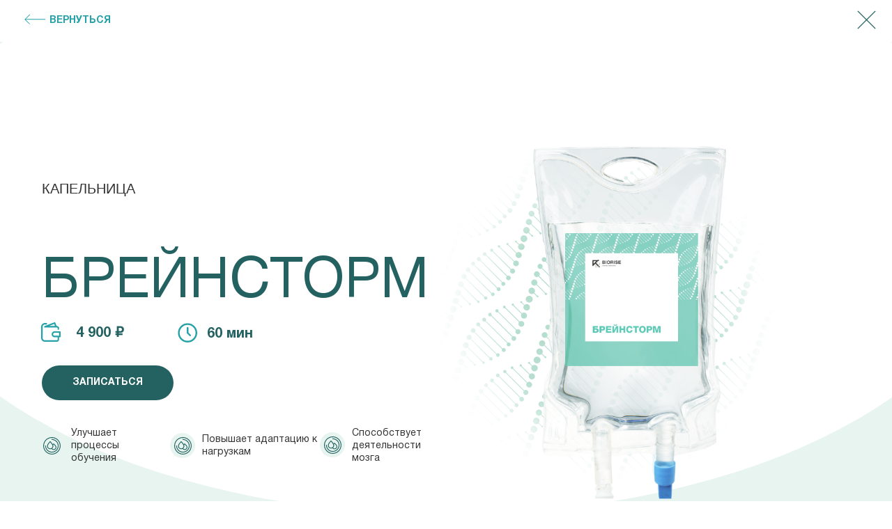

--- FILE ---
content_type: text/html; charset=UTF-8
request_url: http://droppers.biorise.ru/brainstorm-sochi
body_size: 14636
content:
<!DOCTYPE html><html><head><meta charset="utf-8" /><meta http-equiv="Content-Type" content="text/html; charset=utf-8" /><meta name="viewport" content="width=device-width, initial-scale=1.0" /> <!--metatextblock--><title>Страница капельницы Брейнсторм</title><meta property="og:url" content="http://droppers.biorise.ru/brainstorm-sochi" /><meta property="og:title" content="Страница капельницы Брейнсторм" /><meta property="og:description" content="" /><meta property="og:type" content="website" /><meta property="og:image" content="https://static.tildacdn.com/tild6431-3566-4430-a461-343663666165/-/resize/504x/IV-Therapy-AdobeStoc.jpeg" /><link rel="canonical" href="http://droppers.biorise.ru/brainstorm-sochi"><!--/metatextblock--><meta name="format-detection" content="telephone=no" /><meta http-equiv="x-dns-prefetch-control" content="on"><link rel="dns-prefetch" href="https://ws.tildacdn.com"><link rel="dns-prefetch" href="https://static.tildacdn.com"><link rel="shortcut icon" href="https://static.tildacdn.com/tild6238-6437-4836-b733-643931336334/favicon.ico" type="image/x-icon" /><!-- Assets --><script src="https://neo.tildacdn.com/js/tilda-fallback-1.0.min.js" async charset="utf-8"></script><link rel="stylesheet" href="https://static.tildacdn.com/css/tilda-grid-3.0.min.css" type="text/css" media="all" onerror="this.loaderr='y';"/><link rel="stylesheet" href="/tilda-blocks-page31910580.min.css?t=1700133421" type="text/css" media="all" onerror="this.loaderr='y';" /><link rel="stylesheet" href="https://static.tildacdn.com/css/tilda-animation-2.0.min.css" type="text/css" media="all" onerror="this.loaderr='y';" /><link rel="stylesheet" href="https://static.tildacdn.com/css/tilda-cards-1.0.min.css" type="text/css" media="all" onerror="this.loaderr='y';" /><link rel="stylesheet" href="https://static.tildacdn.com/css/highlight.min.css" type="text/css" media="all" onerror="this.loaderr='y';" /><link rel="stylesheet" href="https://static.tildacdn.com/css/tilda-forms-1.0.min.css" type="text/css" media="all" onerror="this.loaderr='y';" /><link rel="stylesheet" href="https://static.tildacdn.com/css/tilda-cart-1.0.min.css" type="text/css" media="all" onerror="this.loaderr='y';" /><script nomodule src="https://static.tildacdn.com/js/tilda-polyfill-1.0.min.js" charset="utf-8"></script><script type="text/javascript">function t_onReady(func) {
if (document.readyState != 'loading') {
func();
} else {
document.addEventListener('DOMContentLoaded', func);
}
}
function t_onFuncLoad(funcName, okFunc, time) {
if (typeof window[funcName] === 'function') {
okFunc();
} else {
setTimeout(function() {
t_onFuncLoad(funcName, okFunc, time);
},(time || 100));
}
}function t_throttle(fn, threshhold, scope) {return function () {fn.apply(scope || this, arguments);};}function t396_initialScale(t){var e=document.getElementById("rec"+t);if(e){var r=e.querySelector(".t396__artboard");if(r){var a,i=document.documentElement.clientWidth,l=[],d=r.getAttribute("data-artboard-screens");if(d){d=d.split(",");for(var o=0;o<d.length;o++)l[o]=parseInt(d[o],10)}else l=[320,480,640,960,1200];for(o=0;o<l.length;o++){var n=l[o];n<=i&&(a=n)}var g="edit"===window.allrecords.getAttribute("data-tilda-mode"),u="center"===t396_getFieldValue(r,"valign",a,l),c="grid"===t396_getFieldValue(r,"upscale",a,l),t=t396_getFieldValue(r,"height_vh",a,l),f=t396_getFieldValue(r,"height",a,l),e=!!window.opr&&!!window.opr.addons||!!window.opera||-1!==navigator.userAgent.indexOf(" OPR/");if(!g&&u&&!c&&!t&&f&&!e){for(var s=parseFloat((i/a).toFixed(3)),_=[r,r.querySelector(".t396__carrier"),r.querySelector(".t396__filter")],o=0;o<_.length;o++)_[o].style.height=parseInt(f,10)*s+"px";for(var h=r.querySelectorAll(".t396__elem"),o=0;o<h.length;o++)h[o].style.zoom=s}}}}function t396_getFieldValue(t,e,r,a){var i=a[a.length-1],l=r===i?t.getAttribute("data-artboard-"+e):t.getAttribute("data-artboard-"+e+"-res-"+r);if(!l)for(var d=0;d<a.length;d++){var o=a[d];if(!(o<=r)&&(l=o===i?t.getAttribute("data-artboard-"+e):t.getAttribute("data-artboard-"+e+"-res-"+o)))break}return l}</script><script src="https://static.tildacdn.com/js/tilda-scripts-3.0.min.js" charset="utf-8" defer onerror="this.loaderr='y';"></script><script src="/tilda-blocks-page31910580.min.js?t=1700133421" charset="utf-8" async onerror="this.loaderr='y';"></script><script src="https://static.tildacdn.com/js/tilda-lazyload-1.0.min.js" charset="utf-8" async onerror="this.loaderr='y';"></script><script src="https://static.tildacdn.com/js/tilda-animation-2.0.min.js" charset="utf-8" async onerror="this.loaderr='y';"></script><script src="https://static.tildacdn.com/js/tilda-zero-1.1.min.js" charset="utf-8" async onerror="this.loaderr='y';"></script><script src="https://static.tildacdn.com/js/tilda-cards-1.0.min.js" charset="utf-8" async onerror="this.loaderr='y';"></script><script src="https://static.tildacdn.com/js/hammer.min.js" charset="utf-8" async onerror="this.loaderr='y';"></script><script src="https://static.tildacdn.com/js/highlight.min.js" charset="utf-8" onerror="this.loaderr='y';"></script><script src="https://static.tildacdn.com/js/tilda-forms-1.0.min.js" charset="utf-8" async onerror="this.loaderr='y';"></script><script src="https://static.tildacdn.com/js/tilda-cart-1.0.min.js" charset="utf-8" async onerror="this.loaderr='y';"></script><script src="https://static.tildacdn.com/js/tilda-zero-scale-1.0.min.js" charset="utf-8" async onerror="this.loaderr='y';"></script><script src="https://static.tildacdn.com/js/tilda-events-1.0.min.js" charset="utf-8" async onerror="this.loaderr='y';"></script><script type="text/javascript">window.dataLayer = window.dataLayer || [];</script><script type="text/javascript">(function () {
if((/bot|google|yandex|baidu|bing|msn|duckduckbot|teoma|slurp|crawler|spider|robot|crawling|facebook/i.test(navigator.userAgent))===false && typeof(sessionStorage)!='undefined' && sessionStorage.getItem('visited')!=='y' && document.visibilityState){
var style=document.createElement('style');
style.type='text/css';
style.innerHTML='@media screen and (min-width: 980px) {.t-records {opacity: 0;}.t-records_animated {-webkit-transition: opacity ease-in-out .2s;-moz-transition: opacity ease-in-out .2s;-o-transition: opacity ease-in-out .2s;transition: opacity ease-in-out .2s;}.t-records.t-records_visible {opacity: 1;}}';
document.getElementsByTagName('head')[0].appendChild(style);
function t_setvisRecs(){
var alr=document.querySelectorAll('.t-records');
Array.prototype.forEach.call(alr, function(el) {
el.classList.add("t-records_animated");
});
setTimeout(function () {
Array.prototype.forEach.call(alr, function(el) {
el.classList.add("t-records_visible");
});
sessionStorage.setItem("visited", "y");
}, 400);
} 
document.addEventListener('DOMContentLoaded', t_setvisRecs);
}
})();</script></head><body class="t-body" style="margin:0;"><!--allrecords--><div id="allrecords" class="t-records" data-hook="blocks-collection-content-node" data-tilda-project-id="5807856" data-tilda-page-id="31910580" data-tilda-page-alias="brainstorm-sochi" data-tilda-formskey="89c8e78cbfa649526cef98a815807856" data-tilda-lazy="yes" ><div id="rec442803768" class="r t-rec" style=" " data-animationappear="off" data-record-type="121" ><!-- T396 --><style>#rec442803768 .t396__artboard {height: 60px;}#rec442803768 .t396__filter {height: 60px; }#rec442803768 .t396__carrier{height: 60px;background-position: center center;background-attachment: scroll;background-size: cover;background-repeat: no-repeat;}@media screen and (max-width: 1199px) {#rec442803768 .t396__artboard {}#rec442803768 .t396__filter {}#rec442803768 .t396__carrier {background-attachment: scroll;}}@media screen and (max-width: 959px) {#rec442803768 .t396__artboard {}#rec442803768 .t396__filter {}#rec442803768 .t396__carrier {background-attachment: scroll;}}@media screen and (max-width: 639px) {#rec442803768 .t396__artboard {}#rec442803768 .t396__filter {}#rec442803768 .t396__carrier {background-attachment: scroll;}}@media screen and (max-width: 479px) {#rec442803768 .t396__artboard {height: 50px;}#rec442803768 .t396__filter {height: 50px;}#rec442803768 .t396__carrier {height: 50px;background-attachment: scroll;}} #rec442803768 .tn-elem[data-elem-id="1651563667003"] { color: #25a1a8; text-align: center; z-index: 11; top: 10px;left: 50px;width: 129px;height:40px;}#rec442803768 .tn-elem[data-elem-id="1651563667003"] .tn-atom { color: #25a1a8; font-size: 14px; font-family: 'HelveticaNeueCyr',Arial,sans-serif; line-height: 1; font-weight: 700; text-transform: uppercase; border-radius: 30px; background-position: center center;border-color: #236261 ;border-style: solid ; transition: background-color 0.2s ease-in-out, color 0.2s ease-in-out, border-color 0.2s ease-in-out; }@media (hover), (min-width:0\0) {#rec442803768 .tn-elem[data-elem-id="1651563667003"] .tn-atom:hover {}#rec442803768 .tn-elem[data-elem-id="1651563667003"] .tn-atom:hover {color: #229999;}}@media screen and (max-width: 1199px) {#rec442803768 .tn-elem[data-elem-id="1651563667003"] {top: 10px;left: 32px;}#rec442803768 .tn-elem[data-elem-id="1651563667003"] { color: #236261; }#rec442803768 .tn-elem[data-elem-id="1651563667003"] .tn-atom { color: #236261; }}@media screen and (max-width: 959px) {#rec442803768 .tn-elem[data-elem-id="1651563667003"] {top: 10px;left: 27px;}#rec442803768 .tn-elem[data-elem-id="1651563667003"] { color: #236261; }#rec442803768 .tn-elem[data-elem-id="1651563667003"] .tn-atom { color: #236261; font-size: 12px; }}@media screen and (max-width: 639px) {#rec442803768 .tn-elem[data-elem-id="1651563667003"] {top: 10px;left: 26px;}#rec442803768 .tn-elem[data-elem-id="1651563667003"] { color: #236261; }#rec442803768 .tn-elem[data-elem-id="1651563667003"] .tn-atom { color: #236261; }}@media screen and (max-width: 479px) {#rec442803768 .tn-elem[data-elem-id="1651563667003"] {top: 11px;left: 38px;width: 97px;height: 29px;}#rec442803768 .tn-elem[data-elem-id="1651563667003"] { color: #236261; }#rec442803768 .tn-elem[data-elem-id="1651563667003"] .tn-atom { color: #236261; font-size: 10px; }} #rec442803768 .tn-elem[data-elem-id="1651563667010"] { z-index: 12; top: 13px;left: 35px;width: 30px;}#rec442803768 .tn-elem[data-elem-id="1651563667010"] .tn-atom { background-position: center center;border-color: transparent ;border-style: solid ; }@media screen and (max-width: 1199px) {#rec442803768 .tn-elem[data-elem-id="1651563667010"] {top: 15px;left: 10px;}}@media screen and (max-width: 959px) {#rec442803768 .tn-elem[data-elem-id="1651563667010"] {top: 15px;left: 10px;}}@media screen and (max-width: 639px) {#rec442803768 .tn-elem[data-elem-id="1651563667010"] {top: 15px;left: 10px;}}@media screen and (max-width: 479px) {#rec442803768 .tn-elem[data-elem-id="1651563667010"] {top: 10px;left: 12px;}} #rec442803768 .tn-elem[data-elem-id="1651563703658"] { z-index: 13; top: 15px;left: calc(100% - 27px + -23px);width: 27px;}#rec442803768 .tn-elem[data-elem-id="1651563703658"] .tn-atom { background-position: center center;border-color: transparent ;border-style: solid ; }@media screen and (max-width: 1199px) {}@media screen and (max-width: 959px) {}@media screen and (max-width: 639px) {}@media screen and (max-width: 479px) {#rec442803768 .tn-elem[data-elem-id="1651563703658"] {top: 12px;left: calc(100% - 27px + -13px);width: 20px;}}</style><div class='t396'><div class="t396__artboard" data-artboard-recid="442803768" data-artboard-screens="320,480,640,960,1200" data-artboard-height="60" data-artboard-valign="center" data-artboard-upscale="grid" data-artboard-height-res-320="50" data-artboard-upscale-res-320="window" 
><div class="t396__carrier" data-artboard-recid="442803768"></div><div class="t396__filter" data-artboard-recid="442803768"></div><div class='t396__elem tn-elem tn-elem__4428037681651563667003' data-elem-id='1651563667003' data-elem-type='button' data-field-top-value="10" data-field-left-value="50" data-field-height-value="40" data-field-width-value="129" data-field-axisy-value="top" data-field-axisx-value="left" data-field-container-value="window" data-field-topunits-value="px" data-field-leftunits-value="px" data-field-heightunits-value="" data-field-widthunits-value="" data-field-top-res-320-value="11" data-field-left-res-320-value="38" data-field-height-res-320-value="29" data-field-width-res-320-value="97" data-field-container-res-320-value="grid" data-field-top-res-480-value="10" data-field-left-res-480-value="26" data-field-container-res-480-value="window" data-field-top-res-640-value="10" data-field-left-res-640-value="27" data-field-top-res-960-value="10" data-field-left-res-960-value="32" 
><a class='tn-atom' href="javascript:history.back()" >Вернуться</a></div><div class='t396__elem tn-elem tn-elem__4428037681651563667010' data-elem-id='1651563667010' data-elem-type='image' data-field-top-value="13" data-field-left-value="35" data-field-width-value="30" data-field-axisy-value="top" data-field-axisx-value="left" data-field-container-value="window" data-field-topunits-value="px" data-field-leftunits-value="px" data-field-heightunits-value="" data-field-widthunits-value="px" data-field-filewidth-value="70" data-field-fileheight-value="70" data-field-top-res-320-value="10" data-field-left-res-320-value="12" data-field-container-res-320-value="grid" data-field-top-res-480-value="15" data-field-left-res-480-value="10" data-field-container-res-480-value="window" data-field-top-res-640-value="15" data-field-left-res-640-value="10" data-field-top-res-960-value="15" data-field-left-res-960-value="10" 
><a class='tn-atom' href="javascript:history.back()" ><img class='tn-atom__img t-img' data-original='https://static.tildacdn.com/tild3036-3833-4564-b762-386231363061/Frame_36.svg' alt='' imgfield='tn_img_1651563667010' /></a></div><div class='t396__elem tn-elem tn-elem__4428037681651563703658' data-elem-id='1651563703658' data-elem-type='image' data-field-top-value="15" data-field-left-value="-23" data-field-width-value="27" data-field-axisy-value="top" data-field-axisx-value="right" data-field-container-value="window" data-field-topunits-value="px" data-field-leftunits-value="px" data-field-heightunits-value="" data-field-widthunits-value="px" data-field-filewidth-value="42" data-field-fileheight-value="42" data-field-top-res-320-value="12" data-field-left-res-320-value="-13" data-field-width-res-320-value="20" data-field-container-res-320-value="grid" 
><a class='tn-atom' href="javascript:history.back()" ><img class='tn-atom__img t-img' data-original='https://static.tildacdn.com/tild3166-3433-4165-b262-346362366266/Group_49.svg' alt='' imgfield='tn_img_1651563703658' /></a></div></div> </div> <script>t_onFuncLoad('t396_initialScale', function () {
t396_initialScale('442803768');
});
t_onReady(function () {
t_onFuncLoad('t396_init', function () {
t396_init('442803768');
});
});</script><!-- /T396 --></div><div id="rec515965702" class="r t-rec" style=" " data-animationappear="off" data-record-type="396" ><!-- T396 --><style>#rec515965702 .t396__artboard {min-height: 650px;height: 100vh; background-color: #e7f4f0; }#rec515965702 .t396__filter {min-height: 650px;height: 100vh; }#rec515965702 .t396__carrier{min-height: 650px;height: 100vh;background-position: center center;background-attachment: scroll;background-size: cover;background-repeat: no-repeat;}@media screen and (max-width: 1199px) {#rec515965702 .t396__artboard {}#rec515965702 .t396__filter {}#rec515965702 .t396__carrier {background-attachment: scroll;}}@media screen and (max-width: 959px) {#rec515965702 .t396__artboard {min-height: 570px;}#rec515965702 .t396__filter {min-height: 570px;}#rec515965702 .t396__carrier {min-height: 570px;background-attachment: scroll;}}@media screen and (max-width: 639px) {#rec515965702 .t396__artboard {min-height: 590px;}#rec515965702 .t396__filter {min-height: 590px;}#rec515965702 .t396__carrier {min-height: 590px;background-attachment: scroll;}}@media screen and (max-width: 479px) {#rec515965702 .t396__artboard {min-height: 750px;}#rec515965702 .t396__filter {min-height: 750px;}#rec515965702 .t396__carrier {min-height: 750px;background-attachment: scroll;}} #rec515965702 .tn-elem[data-elem-id="1470209944682"] { color: #236261; z-index: 6; top: calc(50vh - 0px + -13px);left: calc(50% - 600px + 20px);width: 560px;}#rec515965702 .tn-elem[data-elem-id="1470209944682"] .tn-atom { color: #236261; font-size: 80px; font-family: 'HelveticaNeueCyr',Arial,sans-serif; line-height: 0.95; font-weight: 400; background-position: center center;border-color: transparent ;border-style: solid ; }@media screen and (max-width: 1199px) {#rec515965702 .tn-elem[data-elem-id="1470209944682"] {top: calc(325px - 0px + 265px);left: calc(50% - 480px + 10px);width: 447px;}#rec515965702 .tn-elem[data-elem-id="1470209944682"] .tn-atom { font-size: 74px; }}@media screen and (max-width: 959px) {#rec515965702 .tn-elem[data-elem-id="1470209944682"] {top: calc(325px - 0px + 175px);left: calc(50% - 320px + 30px);width: 297px;}#rec515965702 .tn-elem[data-elem-id="1470209944682"] .tn-atom { font-size: 48px; }}@media screen and (max-width: 639px) {#rec515965702 .tn-elem[data-elem-id="1470209944682"] {top: calc(325px - 0px + 146px);left: calc(50% - 240px + 20px);}}@media screen and (max-width: 479px) {#rec515965702 .tn-elem[data-elem-id="1470209944682"] {top: calc(325px - 0px + 178px);left: calc(50% - 160px + 19px);width: 274px;}#rec515965702 .tn-elem[data-elem-id="1470209944682"] .tn-atom { font-size: 34px; line-height: 1.15; }} #rec515965702 .tn-elem[data-elem-id="1470210011265"] { color: #333333; z-index: 3; top: calc(50vh - 0px + -149px);left: calc(50% - 600px + 20px);width: 341px;}#rec515965702 .tn-elem[data-elem-id="1470210011265"] .tn-atom { color: #333333; font-size: 20px; font-family: 'Arial',Arial,sans-serif; line-height: 1.55; font-weight: 400; text-transform: uppercase; background-position: center center;border-color: transparent ;border-style: solid ; }@media screen and (max-width: 1199px) {#rec515965702 .tn-elem[data-elem-id="1470210011265"] {top: calc(325px - 0px + 130px);left: calc(50% - 480px + 10px);}}@media screen and (max-width: 959px) {#rec515965702 .tn-elem[data-elem-id="1470210011265"] {top: calc(325px - 0px + 111px);left: calc(50% - 320px + 30px);width: 181px;}#rec515965702 .tn-elem[data-elem-id="1470210011265"] .tn-atom { font-size: 16px; }}@media screen and (max-width: 639px) {#rec515965702 .tn-elem[data-elem-id="1470210011265"] {top: calc(325px - 0px + 111px);left: calc(50% - 240px + 20px);}}@media screen and (max-width: 479px) {#rec515965702 .tn-elem[data-elem-id="1470210011265"] {top: calc(325px - 0px + 108px);left: calc(50% - 160px + 20px);width: 258px;}#rec515965702 .tn-elem[data-elem-id="1470210011265"] .tn-atom { font-size: 14px; }} #rec515965702 .tn-elem[data-elem-id="1643886336105"] { z-index: 4; top: calc(50vh - 0px + 36px);left: calc(50% - 13% + 262px);width: 26%;}#rec515965702 .tn-elem[data-elem-id="1643886336105"] .tn-atom { background-position: center center;border-color: transparent ;border-style: solid ; }@media screen and (max-width: 1199px) {#rec515965702 .tn-elem[data-elem-id="1643886336105"] {top: calc(325px - 0px + 12px);left: calc(50% - 13% + 228px);width: 31%;}}@media screen and (max-width: 959px) {#rec515965702 .tn-elem[data-elem-id="1643886336105"] {top: calc(325px - 0px + 36px);left: calc(50% - 13% + -55px);width: 285px;}}@media screen and (max-width: 639px) {#rec515965702 .tn-elem[data-elem-id="1643886336105"] {top: calc(325px - 0px + 0px);left: calc(50% - 13% + 14px);width: 224%;}}@media screen and (max-width: 479px) {#rec515965702 .tn-elem[data-elem-id="1643886336105"] {top: calc(325px - 0px + 255px);left: calc(50% - 13% + -15px);width: 156px;}} #rec515965702 .tn-elem[data-elem-id="1643886412672"] { color: #ffffff; text-align: center; z-index: 5; top: calc(50vh - 25px + 130px);left: calc(50% - 600px + 20px);width: 189px;height:50px;}#rec515965702 .tn-elem[data-elem-id="1643886412672"] .tn-atom { color: #ffffff; font-size: 14px; font-family: 'HelveticaNeueCyr',Arial,sans-serif; line-height: 1.55; font-weight: 700; text-transform: uppercase; border-radius: 30px; background-color: #236261; background-position: center center;border-color: transparent ;border-style: solid ; transition: background-color 0.2s ease-in-out, color 0.2s ease-in-out, border-color 0.2s ease-in-out; }@media (hover), (min-width:0\0) {#rec515965702 .tn-elem[data-elem-id="1643886412672"] .tn-atom:hover {background-color: #25a1a8;background-image: none;}}@media screen and (max-width: 1199px) {#rec515965702 .tn-elem[data-elem-id="1643886412672"] {top: calc(325px - 25px + 415px);left: calc(50% - 480px + 10px);}}@media screen and (max-width: 959px) {#rec515965702 .tn-elem[data-elem-id="1643886412672"] {top: calc(325px - 25px + 290px);left: calc(50% - 320px + 30px);}}@media screen and (max-width: 639px) {#rec515965702 .tn-elem[data-elem-id="1643886412672"] {top: calc(325px - 25px + 305px);left: calc(50% - 240px + 20px);}}@media screen and (max-width: 479px) {#rec515965702 .tn-elem[data-elem-id="1643886412672"] {top: calc(325px - 25px + 520px);left: calc(50% - 160px + 59px);}} #rec515965702 .tn-elem[data-elem-id="1643886976892"] { z-index: 2; top: calc(50vh - 0px + 27px);left: calc(50% + 600px - 503px + -117px);width: 503px;}#rec515965702 .tn-elem[data-elem-id="1643886976892"] .tn-atom { background-position: center center;border-color: transparent ;border-style: solid ; }@media screen and (max-width: 1199px) {#rec515965702 .tn-elem[data-elem-id="1643886976892"] {top: calc(325px - 0px + -60px);left: calc(50% + 480px - 503px + -125px);width: 390px;}}@media screen and (max-width: 959px) {#rec515965702 .tn-elem[data-elem-id="1643886976892"] {top: calc(325px - 0px + -105px);left: calc(50% + 320px - 503px + -122px);width: 238px;}}@media screen and (max-width: 639px) {#rec515965702 .tn-elem[data-elem-id="1643886976892"] {top: calc(325px - 0px + -159px);left: calc(50% + 240px - 503px + 122px);width: 202px;}}@media screen and (max-width: 479px) {#rec515965702 .tn-elem[data-elem-id="1643886976892"] {top: calc(325px - 0px + 60px);left: calc(50% + 160px - 503px + -40px);width: 290px;}} #rec515965702 .tn-elem[data-elem-id="1643887816123"] { z-index: 1; top: calc(100vh + -40px);left: calc(50% - 62.5% + 1px);width: 125%;}#rec515965702 .tn-elem[data-elem-id="1643887816123"] .tn-atom { background-position: center center;border-color: transparent ;border-style: solid ; }@media screen and (max-width: 1199px) {#rec515965702 .tn-elem[data-elem-id="1643887816123"] {top: calc(650px + 0px);left: calc(50% - 62.5% + -2px);width: 141%;}}@media screen and (max-width: 959px) {#rec515965702 .tn-elem[data-elem-id="1643887816123"] {top: calc(650px + -230px);left: calc(50% - 62.5% + -26px);width: 170%;}}@media screen and (max-width: 639px) {#rec515965702 .tn-elem[data-elem-id="1643887816123"] {top: calc(650px + -25px);left: calc(50% - 62.5% + -2px);width: 241%;}}@media screen and (max-width: 479px) {#rec515965702 .tn-elem[data-elem-id="1643887816123"] {top: calc(650px + -238px);left: calc(50% - 62.5% + 0px);width: 369%;}} #rec515965702 .tn-elem[data-elem-id="1644063538082"] { z-index: 14; top: calc(50vh - 0px + 220px);left: calc(50% - 600px + 16px);width: 36px;}#rec515965702 .tn-elem[data-elem-id="1644063538082"] .tn-atom { background-position: center center;border-color: transparent ;border-style: solid ; }@media screen and (max-width: 1199px) {#rec515965702 .tn-elem[data-elem-id="1644063538082"] {top: calc(325px - 0px + 521px);left: calc(50% - 480px + 6px);}}@media screen and (max-width: 959px) {#rec515965702 .tn-elem[data-elem-id="1644063538082"] {top: calc(325px - 0px + 370px);left: calc(50% - 320px + 30px);}}@media screen and (max-width: 639px) {#rec515965702 .tn-elem[data-elem-id="1644063538082"] {top: calc(325px - 0px + 378px);left: calc(50% - 240px + 20px);}}@media screen and (max-width: 479px) {#rec515965702 .tn-elem[data-elem-id="1644063538082"] {top: calc(325px - 0px + 599px);left: calc(50% - 160px + 13px);}} #rec515965702 .tn-elem[data-elem-id="1643974920426"] { color: #333333; z-index: 13; top: calc(50vh - 0px + 221px);left: calc(50% - 600px + 62px);width: 130px;}#rec515965702 .tn-elem[data-elem-id="1643974920426"] .tn-atom { color: #333333; font-size: 14px; font-family: 'HelveticaNeueCyr',Arial,sans-serif; line-height: 1.3; font-weight: 400; background-position: center center;border-color: transparent ;border-style: solid ; }@media screen and (max-width: 1199px) {#rec515965702 .tn-elem[data-elem-id="1643974920426"] {top: calc(325px - 0px + 521px);left: calc(50% - 480px + 52px);}}@media screen and (max-width: 959px) {#rec515965702 .tn-elem[data-elem-id="1643974920426"] {top: calc(325px - 0px + 370px);left: calc(50% - 320px + 76px);width: 125px;}}@media screen and (max-width: 639px) {#rec515965702 .tn-elem[data-elem-id="1643974920426"] {top: calc(325px - 0px + 378px);left: calc(50% - 240px + 66px);width: 179px;}}@media screen and (max-width: 479px) {#rec515965702 .tn-elem[data-elem-id="1643974920426"] {top: calc(325px - 0px + 608px);left: calc(50% - 160px + 60px);}#rec515965702 .tn-elem[data-elem-id="1643974920426"] .tn-atom { font-size: 14px; }} #rec515965702 .tn-elem[data-elem-id="1644063550683"] { z-index: 16; top: calc(50vh - 0px + 220px);left: calc(50% - 600px + 204px);width: 36px;}#rec515965702 .tn-elem[data-elem-id="1644063550683"] .tn-atom { background-position: center center;border-color: transparent ;border-style: solid ; }@media screen and (max-width: 1199px) {#rec515965702 .tn-elem[data-elem-id="1644063550683"] {top: calc(325px - 0px + 521px);left: calc(50% - 480px + 172px);}}@media screen and (max-width: 959px) {#rec515965702 .tn-elem[data-elem-id="1644063550683"] {top: calc(325px - 0px + 425px);left: calc(50% - 320px + 30px);}}@media screen and (max-width: 639px) {#rec515965702 .tn-elem[data-elem-id="1644063550683"] {top: calc(325px - 0px + 435px);left: calc(50% - 240px + 20px);}}@media screen and (max-width: 479px) {#rec515965702 .tn-elem[data-elem-id="1644063550683"] {top: calc(325px - 0px + 646px);left: calc(50% - 160px + 13px);}} #rec515965702 .tn-elem[data-elem-id="1643974946060"] { color: #333333; z-index: 15; top: calc(50vh - 0px + 221px);left: calc(50% - 600px + 250px);width: 180px;}#rec515965702 .tn-elem[data-elem-id="1643974946060"] .tn-atom { color: #333333; font-size: 14px; font-family: 'HelveticaNeueCyr',Arial,sans-serif; line-height: 1.3; font-weight: 400; background-position: center center;border-color: transparent ;border-style: solid ; }@media screen and (max-width: 1199px) {#rec515965702 .tn-elem[data-elem-id="1643974946060"] {top: calc(325px - 0px + 521px);left: calc(50% - 480px + 218px);}}@media screen and (max-width: 959px) {#rec515965702 .tn-elem[data-elem-id="1643974946060"] {top: calc(325px - 0px + 425px);left: calc(50% - 320px + 76px);width: 171px;}}@media screen and (max-width: 639px) {#rec515965702 .tn-elem[data-elem-id="1643974946060"] {top: calc(325px - 0px + 444px);left: calc(50% - 240px + 66px);width: 251px;}}@media screen and (max-width: 479px) {#rec515965702 .tn-elem[data-elem-id="1643974946060"] {top: calc(325px - 0px + 655px);left: calc(50% - 160px + 60px);}#rec515965702 .tn-elem[data-elem-id="1643974946060"] .tn-atom { font-size: 14px; }} #rec515965702 .tn-elem[data-elem-id="1644063556480"] { z-index: 18; top: calc(50vh - 0px + 219px);left: calc(50% - 600px + 419px);width: 36px;}#rec515965702 .tn-elem[data-elem-id="1644063556480"] .tn-atom { background-position: center center;border-color: transparent ;border-style: solid ; }@media screen and (max-width: 1199px) {#rec515965702 .tn-elem[data-elem-id="1644063556480"] {top: calc(325px - 0px + 521px);left: calc(50% - 480px + 416px);}}@media screen and (max-width: 959px) {#rec515965702 .tn-elem[data-elem-id="1644063556480"] {top: calc(325px - 0px + 479px);left: calc(50% - 320px + 30px);}}@media screen and (max-width: 639px) {#rec515965702 .tn-elem[data-elem-id="1644063556480"] {top: calc(325px - 0px + 491px);left: calc(50% - 240px + 20px);}}@media screen and (max-width: 479px) {#rec515965702 .tn-elem[data-elem-id="1644063556480"] {top: calc(325px - 0px + 693px);left: calc(50% - 160px + 13px);}} #rec515965702 .tn-elem[data-elem-id="1643974994879"] { color: #333333; z-index: 17; top: calc(50vh - 0px + 221px);left: calc(50% - 600px + 465px);width: 141px;}#rec515965702 .tn-elem[data-elem-id="1643974994879"] .tn-atom { color: #333333; font-size: 14px; font-family: 'HelveticaNeueCyr',Arial,sans-serif; line-height: 1.3; font-weight: 400; background-position: center center;border-color: transparent ;border-style: solid ; }@media screen and (max-width: 1199px) {#rec515965702 .tn-elem[data-elem-id="1643974994879"] {top: calc(325px - 0px + 521px);left: calc(50% - 480px + 462px);}}@media screen and (max-width: 959px) {#rec515965702 .tn-elem[data-elem-id="1643974994879"] {top: calc(325px - 0px + 479px);left: calc(50% - 320px + 76px);width: 153px;}}@media screen and (max-width: 639px) {#rec515965702 .tn-elem[data-elem-id="1643974994879"] {top: calc(325px - 0px + 491px);left: calc(50% - 240px + 66px);width: 251px;}}@media screen and (max-width: 479px) {#rec515965702 .tn-elem[data-elem-id="1643974994879"] {top: calc(325px - 0px + 702px);left: calc(50% - 160px + 60px);}#rec515965702 .tn-elem[data-elem-id="1643974994879"] .tn-atom { font-size: 14px; }} #rec515965702 .tn-elem[data-elem-id="1643894902809"] { z-index: 8; top: calc(50vh - 0px + 57px);left: calc(50% - 600px + 15px);width: 36px;}#rec515965702 .tn-elem[data-elem-id="1643894902809"] .tn-atom { background-position: center center;border-color: transparent ;border-style: solid ; }@media screen and (max-width: 1199px) {#rec515965702 .tn-elem[data-elem-id="1643894902809"] {top: calc(325px - 0px + 360px);left: calc(50% - 480px + 168px);}}@media screen and (max-width: 959px) {#rec515965702 .tn-elem[data-elem-id="1643894902809"] {top: calc(325px - 0px + 248px);left: calc(50% - 320px + 150px);width: 24px;}}@media screen and (max-width: 639px) {#rec515965702 .tn-elem[data-elem-id="1643894902809"] {top: calc(325px - 0px + 251px);left: calc(50% - 240px + 144px);}}@media screen and (max-width: 479px) {#rec515965702 .tn-elem[data-elem-id="1643894902809"] {top: calc(325px - 0px + 231px);left: calc(50% - 160px + 162px);}} #rec515965702 .tn-elem[data-elem-id="1643886912918"] { color: #236261; z-index: 7; top: calc(50vh - 0px + 59px);left: calc(50% - 600px + 69px);width: 85px;}#rec515965702 .tn-elem[data-elem-id="1643886912918"] .tn-atom { color: #236261; font-size: 20px; font-family: 'HelveticaNeueCyr',Arial,sans-serif; line-height: 1.55; font-weight: 700; background-position: center center;border-color: transparent ;border-style: solid ; }@media screen and (max-width: 1199px) {#rec515965702 .tn-elem[data-elem-id="1643886912918"] {top: calc(325px - 0px + 363px);left: calc(50% - 480px + 205px);}}@media screen and (max-width: 959px) {#rec515965702 .tn-elem[data-elem-id="1643886912918"] {top: calc(325px - 0px + 246px);left: calc(50% - 320px + 180px);}#rec515965702 .tn-elem[data-elem-id="1643886912918"] .tn-atom { font-size: 18px; }}@media screen and (max-width: 639px) {#rec515965702 .tn-elem[data-elem-id="1643886912918"] {top: calc(325px - 0px + 249px);left: calc(50% - 240px + 173px);}}@media screen and (max-width: 479px) {#rec515965702 .tn-elem[data-elem-id="1643886912918"] {top: calc(325px - 0px + 231px);left: calc(50% - 160px + 196px);}} #rec515965702 .tn-elem[data-elem-id="1643894929724"] { z-index: 10; top: calc(50vh - 0px + 58px);left: calc(50% - 600px + 211px);width: 36px;}#rec515965702 .tn-elem[data-elem-id="1643894929724"] .tn-atom { background-position: center center;border-color: transparent ;border-style: solid ; }@media screen and (max-width: 1199px) {#rec515965702 .tn-elem[data-elem-id="1643894929724"] {top: calc(325px - 0px + 360px);left: calc(50% - 480px + 8px);}}@media screen and (max-width: 959px) {#rec515965702 .tn-elem[data-elem-id="1643894929724"] {top: calc(325px - 0px + 249px);left: calc(50% - 320px + 28px);width: 24px;}}@media screen and (max-width: 639px) {#rec515965702 .tn-elem[data-elem-id="1643894929724"] {top: calc(325px - 0px + 252px);left: calc(50% - 240px + 20px);}}@media screen and (max-width: 479px) {#rec515965702 .tn-elem[data-elem-id="1643894929724"] {top: calc(325px - 0px + 231px);left: calc(50% - 160px + 17px);}} #rec515965702 .tn-elem[data-elem-id="1643886892617"] { color: #236261; z-index: 9; top: calc(50vh - 0px + 60px);left: calc(50% - 600px + 257px);width: 85px;}#rec515965702 .tn-elem[data-elem-id="1643886892617"] .tn-atom { color: #236261; font-size: 20px; font-family: 'HelveticaNeueCyr',Arial,sans-serif; line-height: 1.55; font-weight: 700; background-position: center center;border-color: transparent ;border-style: solid ; }@media screen and (max-width: 1199px) {#rec515965702 .tn-elem[data-elem-id="1643886892617"] {top: calc(325px - 0px + 363px);left: calc(50% - 480px + 47px);}}@media screen and (max-width: 959px) {#rec515965702 .tn-elem[data-elem-id="1643886892617"] {top: calc(325px - 0px + 247px);left: calc(50% - 320px + 58px);}#rec515965702 .tn-elem[data-elem-id="1643886892617"] .tn-atom { font-size: 18px; }}@media screen and (max-width: 639px) {#rec515965702 .tn-elem[data-elem-id="1643886892617"] {top: calc(325px - 0px + 252px);left: calc(50% - 240px + 49px);}}@media screen and (max-width: 479px) {#rec515965702 .tn-elem[data-elem-id="1643886892617"] {top: calc(325px - 0px + 231px);left: calc(50% - 160px + 52px);}}</style><div class='t396'><div class="t396__artboard" data-artboard-recid="515965702" data-artboard-screens="320,480,640,960,1200" data-artboard-height="650" data-artboard-valign="stretch" data-artboard-height_vh="100" data-artboard-upscale="grid" data-artboard-height-res-320="750" data-artboard-upscale-res-320="window" data-artboard-height-res-480="590" data-artboard-height-res-640="570" 
><div class="t396__carrier" data-artboard-recid="515965702"></div><div class="t396__filter" data-artboard-recid="515965702"></div><div class='t396__elem tn-elem tn-elem__5159657021470209944682' data-elem-id='1470209944682' data-elem-type='text' data-field-top-value="-13" data-field-left-value="20" data-field-width-value="560" data-field-axisy-value="center" data-field-axisx-value="left" data-field-container-value="grid" data-field-topunits-value="px" data-field-leftunits-value="px" data-field-heightunits-value="" data-field-widthunits-value="px" data-field-top-res-320-value="178" data-field-left-res-320-value="19" data-field-width-res-320-value="274" data-field-container-res-320-value="grid" data-field-top-res-480-value="146" data-field-left-res-480-value="20" data-field-container-res-480-value="window" data-field-top-res-640-value="175" data-field-left-res-640-value="30" data-field-width-res-640-value="297" data-field-container-res-640-value="grid" data-field-top-res-960-value="265" data-field-left-res-960-value="10" data-field-width-res-960-value="447" data-field-axisy-res-960-value="top" 
><h1 class='tn-atom'field='tn_text_1470209944682'>БРЕЙНСТОРМ</h1> </div><div class='t396__elem tn-elem tn-elem__5159657021470210011265' data-elem-id='1470210011265' data-elem-type='text' data-field-top-value="-149" data-field-left-value="20" data-field-width-value="341" data-field-axisy-value="center" data-field-axisx-value="left" data-field-container-value="grid" data-field-topunits-value="px" data-field-leftunits-value="px" data-field-heightunits-value="" data-field-widthunits-value="px" data-field-top-res-320-value="108" data-field-left-res-320-value="20" data-field-width-res-320-value="258" data-field-container-res-320-value="grid" data-field-top-res-480-value="111" data-field-left-res-480-value="20" data-field-container-res-480-value="window" data-field-top-res-640-value="111" data-field-left-res-640-value="30" data-field-width-res-640-value="181" data-field-top-res-960-value="130" data-field-left-res-960-value="10" data-field-axisy-res-960-value="top" 
><div class='tn-atom'field='tn_text_1470210011265'>Капельница</div> </div><div class='t396__elem tn-elem tn-elem__5159657021643886336105 t-animate' data-elem-id='1643886336105' data-elem-type='image' data-field-top-value="36" data-field-left-value="262" data-field-width-value="26" data-field-axisy-value="center" data-field-axisx-value="center" data-field-container-value="window" data-field-topunits-value="px" data-field-leftunits-value="px" data-field-heightunits-value="" data-field-widthunits-value="%" data-animate-style="fadeinup" data-animate-duration="1" data-animate-distance="100" data-animate-mobile="y" data-field-filewidth-value="500" data-field-fileheight-value="825" data-field-top-res-320-value="255" data-field-left-res-320-value="-15" data-field-width-res-320-value="156" data-field-axisy-res-320-value="top" data-field-axisx-res-320-value="center" data-field-container-res-320-value="grid" data-field-widthunits-res-320-value="px" data-animate-duration-res-320="1.2" data-field-top-res-480-value="0" data-field-left-res-480-value="14" data-field-width-res-480-value="224" data-field-top-res-640-value="36" data-field-left-res-640-value="-55" data-field-width-res-640-value="285" data-field-axisx-res-640-value="right" data-field-container-res-640-value="grid" data-field-widthunits-res-640-value="px" data-field-top-res-960-value="12" data-field-left-res-960-value="228" data-field-width-res-960-value="31" 
><div class='tn-atom' ><img class='tn-atom__img t-img' data-original='https://static.tildacdn.com/tild6162-6438-4136-b862-643533353332/35.png' alt='' imgfield='tn_img_1643886336105' /></div></div><div class='t396__elem tn-elem tn-elem__5159657021643886412672' data-elem-id='1643886412672' data-elem-type='button' data-field-top-value="130" data-field-left-value="20" data-field-height-value="50" data-field-width-value="189" data-field-axisy-value="center" data-field-axisx-value="left" data-field-container-value="grid" data-field-topunits-value="px" data-field-leftunits-value="px" data-field-heightunits-value="" data-field-widthunits-value="" data-field-top-res-320-value="520" data-field-left-res-320-value="59" data-field-container-res-320-value="grid" data-field-top-res-480-value="305" data-field-left-res-480-value="20" data-field-container-res-480-value="window" data-field-top-res-640-value="290" data-field-left-res-640-value="30" data-field-top-res-960-value="415" data-field-left-res-960-value="10" data-field-axisy-res-960-value="top" 
><a class='tn-atom' href="#order:Капельница «БРЕЙНСТОРМ»" >Записаться</a></div><div class='t396__elem tn-elem tn-elem__5159657021643886976892' data-elem-id='1643886976892' data-elem-type='image' data-field-top-value="27" data-field-left-value="-117" data-field-width-value="503" data-field-axisy-value="center" data-field-axisx-value="right" data-field-container-value="grid" data-field-topunits-value="px" data-field-leftunits-value="px" data-field-heightunits-value="" data-field-widthunits-value="px" data-field-filewidth-value="591" data-field-fileheight-value="593" data-field-top-res-320-value="60" data-field-left-res-320-value="-40" data-field-width-res-320-value="290" data-field-top-res-480-value="-159" data-field-left-res-480-value="122" data-field-width-res-480-value="202" data-field-top-res-640-value="-105" data-field-left-res-640-value="-122" data-field-width-res-640-value="238" data-field-top-res-960-value="-60" data-field-left-res-960-value="-125" data-field-width-res-960-value="390" 
><div class='tn-atom' ><img class='tn-atom__img t-img' data-original='https://static.tildacdn.com/tild3933-6438-4265-a430-333663646230/Group_37.png' alt='' imgfield='tn_img_1643886976892' /></div></div><div class='t396__elem tn-elem tn-elem__5159657021643887816123' data-elem-id='1643887816123' data-elem-type='image' data-field-top-value="-40" data-field-left-value="1" data-field-width-value="125" data-field-axisy-value="bottom" data-field-axisx-value="center" data-field-container-value="window" data-field-topunits-value="px" data-field-leftunits-value="px" data-field-heightunits-value="" data-field-widthunits-value="%" data-field-filewidth-value="1350" data-field-fileheight-value="715" data-field-lazyoff-value="y" data-field-top-res-320-value="-238" data-field-left-res-320-value="0" data-field-width-res-320-value="369" data-field-container-res-320-value="grid" data-field-top-res-480-value="-25" data-field-left-res-480-value="-2" data-field-width-res-480-value="241" data-field-top-res-640-value="-230" data-field-left-res-640-value="-26" data-field-width-res-640-value="170" data-field-top-res-960-value="0" data-field-left-res-960-value="-2" data-field-width-res-960-value="141" 
><div class='tn-atom' ><img class='tn-atom__img' src='https://static.tildacdn.com/tild6536-3163-4761-b038-366331626664/Ellipse_19.svg' alt='' imgfield='tn_img_1643887816123' /></div></div><div class='t396__elem tn-elem tn-elem__5159657021644063538082' data-elem-id='1644063538082' data-elem-type='image' data-field-top-value="220" data-field-left-value="16" data-field-width-value="36" data-field-axisy-value="center" data-field-axisx-value="left" data-field-container-value="grid" data-field-topunits-value="px" data-field-leftunits-value="px" data-field-heightunits-value="" data-field-widthunits-value="px" data-field-filewidth-value="36" data-field-fileheight-value="36" data-field-top-res-320-value="599" data-field-left-res-320-value="13" data-field-container-res-320-value="grid" data-field-top-res-480-value="378" data-field-left-res-480-value="20" data-field-container-res-480-value="window" data-field-top-res-640-value="370" data-field-left-res-640-value="30" data-field-top-res-960-value="521" data-field-left-res-960-value="6" data-field-axisy-res-960-value="top" 
><div class='tn-atom' ><img class='tn-atom__img t-img' data-original='https://static.tildacdn.com/tild6464-3130-4937-b332-653338633932/icon02.svg' alt='' imgfield='tn_img_1644063538082' /></div></div><div class='t396__elem tn-elem tn-elem__5159657021643974920426' data-elem-id='1643974920426' data-elem-type='text' data-field-top-value="221" data-field-left-value="62" data-field-width-value="130" data-field-axisy-value="center" data-field-axisx-value="left" data-field-container-value="grid" data-field-topunits-value="px" data-field-leftunits-value="px" data-field-heightunits-value="" data-field-widthunits-value="px" data-field-top-res-320-value="608" data-field-left-res-320-value="60" data-field-container-res-320-value="grid" data-field-top-res-480-value="378" data-field-left-res-480-value="66" data-field-width-res-480-value="179" data-field-container-res-480-value="window" data-field-top-res-640-value="370" data-field-left-res-640-value="76" data-field-width-res-640-value="125" data-field-top-res-960-value="521" data-field-left-res-960-value="52" data-field-axisy-res-960-value="top" 
><div class='tn-atom'field='tn_text_1643974920426'>Улучшает процессы обучения</div> </div><div class='t396__elem tn-elem tn-elem__5159657021644063550683' data-elem-id='1644063550683' data-elem-type='image' data-field-top-value="220" data-field-left-value="204" data-field-width-value="36" data-field-axisy-value="center" data-field-axisx-value="left" data-field-container-value="grid" data-field-topunits-value="px" data-field-leftunits-value="px" data-field-heightunits-value="" data-field-widthunits-value="px" data-field-filewidth-value="36" data-field-fileheight-value="36" data-field-top-res-320-value="646" data-field-left-res-320-value="13" data-field-container-res-320-value="grid" data-field-top-res-480-value="435" data-field-left-res-480-value="20" data-field-container-res-480-value="window" data-field-top-res-640-value="425" data-field-left-res-640-value="30" data-field-top-res-960-value="521" data-field-left-res-960-value="172" data-field-axisy-res-960-value="top" 
><div class='tn-atom' ><img class='tn-atom__img t-img' data-original='https://static.tildacdn.com/tild6464-3130-4937-b332-653338633932/icon02.svg' alt='' imgfield='tn_img_1644063550683' /></div></div><div class='t396__elem tn-elem tn-elem__5159657021643974946060' data-elem-id='1643974946060' data-elem-type='text' data-field-top-value="221" data-field-left-value="250" data-field-width-value="180" data-field-axisy-value="center" data-field-axisx-value="left" data-field-container-value="grid" data-field-topunits-value="px" data-field-leftunits-value="px" data-field-heightunits-value="" data-field-widthunits-value="px" data-field-top-res-320-value="655" data-field-left-res-320-value="60" data-field-container-res-320-value="grid" data-field-top-res-480-value="444" data-field-left-res-480-value="66" data-field-width-res-480-value="251" data-field-container-res-480-value="window" data-field-top-res-640-value="425" data-field-left-res-640-value="76" data-field-width-res-640-value="171" data-field-top-res-960-value="521" data-field-left-res-960-value="218" data-field-axisy-res-960-value="top" 
><div class='tn-atom'field='tn_text_1643974946060'>Повышает адаптацию к нагрузкам</div> </div><div class='t396__elem tn-elem tn-elem__5159657021644063556480' data-elem-id='1644063556480' data-elem-type='image' data-field-top-value="219" data-field-left-value="419" data-field-width-value="36" data-field-axisy-value="center" data-field-axisx-value="left" data-field-container-value="grid" data-field-topunits-value="px" data-field-leftunits-value="px" data-field-heightunits-value="" data-field-widthunits-value="px" data-field-filewidth-value="36" data-field-fileheight-value="36" data-field-top-res-320-value="693" data-field-left-res-320-value="13" data-field-container-res-320-value="grid" data-field-top-res-480-value="491" data-field-left-res-480-value="20" data-field-container-res-480-value="window" data-field-top-res-640-value="479" data-field-left-res-640-value="30" data-field-top-res-960-value="521" data-field-left-res-960-value="416" data-field-axisy-res-960-value="top" 
><div class='tn-atom' ><img class='tn-atom__img t-img' data-original='https://static.tildacdn.com/tild6464-3130-4937-b332-653338633932/icon02.svg' alt='' imgfield='tn_img_1644063556480' /></div></div><div class='t396__elem tn-elem tn-elem__5159657021643974994879' data-elem-id='1643974994879' data-elem-type='text' data-field-top-value="221" data-field-left-value="465" data-field-width-value="141" data-field-axisy-value="center" data-field-axisx-value="left" data-field-container-value="grid" data-field-topunits-value="px" data-field-leftunits-value="px" data-field-heightunits-value="" data-field-widthunits-value="px" data-field-top-res-320-value="702" data-field-left-res-320-value="60" data-field-container-res-320-value="grid" data-field-top-res-480-value="491" data-field-left-res-480-value="66" data-field-width-res-480-value="251" data-field-container-res-480-value="window" data-field-top-res-640-value="479" data-field-left-res-640-value="76" data-field-width-res-640-value="153" data-field-top-res-960-value="521" data-field-left-res-960-value="462" data-field-axisy-res-960-value="top" 
><div class='tn-atom'field='tn_text_1643974994879'>Способствует деятельности мозга</div> </div><div class='t396__elem tn-elem tn-elem__5159657021643894902809' data-elem-id='1643894902809' data-elem-type='image' data-field-top-value="57" data-field-left-value="15" data-field-width-value="36" data-field-axisy-value="center" data-field-axisx-value="left" data-field-container-value="grid" data-field-topunits-value="px" data-field-leftunits-value="px" data-field-heightunits-value="" data-field-widthunits-value="px" data-field-filewidth-value="90" data-field-fileheight-value="90" data-field-top-res-320-value="231" data-field-left-res-320-value="162" data-field-container-res-320-value="grid" data-field-top-res-480-value="251" data-field-left-res-480-value="144" data-field-container-res-480-value="window" data-field-top-res-640-value="248" data-field-left-res-640-value="150" data-field-width-res-640-value="24" data-field-top-res-960-value="360" data-field-left-res-960-value="168" data-field-axisy-res-960-value="top" 
><div class='tn-atom' ><img class='tn-atom__img t-img' data-original='https://static.tildacdn.com/tild6539-6561-4764-b163-653064653363/money.svg' alt='' imgfield='tn_img_1643894902809' /></div></div><div class='t396__elem tn-elem tn-elem__5159657021643886912918' data-elem-id='1643886912918' data-elem-type='text' data-field-top-value="59" data-field-left-value="69" data-field-width-value="85" data-field-axisy-value="center" data-field-axisx-value="left" data-field-container-value="grid" data-field-topunits-value="px" data-field-leftunits-value="px" data-field-heightunits-value="" data-field-widthunits-value="px" data-field-top-res-320-value="231" data-field-left-res-320-value="196" data-field-container-res-320-value="grid" data-field-top-res-480-value="249" data-field-left-res-480-value="173" data-field-container-res-480-value="window" data-field-top-res-640-value="246" data-field-left-res-640-value="180" data-field-top-res-960-value="363" data-field-left-res-960-value="205" data-field-axisy-res-960-value="top" 
><div class='tn-atom'field='tn_text_1643886912918'>4 900 ₽</div> </div><div class='t396__elem tn-elem tn-elem__5159657021643894929724' data-elem-id='1643894929724' data-elem-type='image' data-field-top-value="58" data-field-left-value="211" data-field-width-value="36" data-field-axisy-value="center" data-field-axisx-value="left" data-field-container-value="grid" data-field-topunits-value="px" data-field-leftunits-value="px" data-field-heightunits-value="" data-field-widthunits-value="px" data-field-filewidth-value="90" data-field-fileheight-value="90" data-field-top-res-320-value="231" data-field-left-res-320-value="17" data-field-container-res-320-value="grid" data-field-top-res-480-value="252" data-field-left-res-480-value="20" data-field-container-res-480-value="window" data-field-top-res-640-value="249" data-field-left-res-640-value="28" data-field-width-res-640-value="24" data-field-top-res-960-value="360" data-field-left-res-960-value="8" data-field-axisy-res-960-value="top" 
><div class='tn-atom' ><img class='tn-atom__img t-img' data-original='https://static.tildacdn.com/tild3635-6663-4938-b134-386431643366/clock.svg' alt='' imgfield='tn_img_1643894929724' /></div></div><div class='t396__elem tn-elem tn-elem__5159657021643886892617' data-elem-id='1643886892617' data-elem-type='text' data-field-top-value="60" data-field-left-value="257" data-field-width-value="85" data-field-axisy-value="center" data-field-axisx-value="left" data-field-container-value="grid" data-field-topunits-value="px" data-field-leftunits-value="px" data-field-heightunits-value="" data-field-widthunits-value="px" data-field-top-res-320-value="231" data-field-left-res-320-value="52" data-field-container-res-320-value="grid" data-field-top-res-480-value="252" data-field-left-res-480-value="49" data-field-container-res-480-value="window" data-field-top-res-640-value="247" data-field-left-res-640-value="58" data-field-top-res-960-value="363" data-field-left-res-960-value="47" data-field-axisy-res-960-value="top" 
><div class='tn-atom'field='tn_text_1643886892617'>60 мин</div> </div></div> </div> <script>t_onFuncLoad('t396_initialScale', function () {
t396_initialScale('515965702');
});
t_onReady(function () {
t_onFuncLoad('t396_init', function () {
t396_init('515965702');
});
});</script><!-- /T396 --></div><div id="rec515965703" class="r t-rec" style=" " data-record-type="215" ><a name="composition" style="font-size:0;"></a></div><div id="rec515965704" class="r t-rec t-rec_pt_165 t-rec_pb_30" style="padding-top:165px;padding-bottom:30px;background-color:#e7f4f0; " data-record-type="60" data-bg-color="#e7f4f0"><!-- T050 --><div class="t050"><div class="t-container t-align_left"><div class="t-col t-col_12 "><h2 class="t050__title t-title t-title_xxl" field="title">Используем только сертифицированные препараты</h2> </div></div></div><style> #rec515965704 .t050__uptitle { text-transform: uppercase; } #rec515965704 .t050__title { color: #236261; font-weight: 400; font-family: 'HelveticaNeueCyr'; } @media screen and (min-width: 900px) { #rec515965704 .t050__title { font-size: 72px; } }</style></div><div id="rec515965705" class="r t-rec t-rec_pt_30 t-rec_pb_75 t-rec_pb-res-480_15" style="padding-top:30px;padding-bottom:75px;background-color:#e7f4f0; " data-animationappear="off" data-record-type="819" data-bg-color="#e7f4f0"><!-- t819 --><div class="t819"><div class="t-container t-align_left"><div class="t819__col t-col t-col_12 "><div class="t819__tab-block" style="background-color: #ffffff;border: 0px solid #eeeeee; border-radius: 40px; box-shadow: 0px 0px 10px 0px rgba(0, 0, 0, 0);"><ul class="t819__wrapper" 
role="tablist" data-tab-current="1" 
style="border-bottom: 1px solid #eeeeee;"><li class="t819__tab" 
role="presentation" data-tab-number="1"><button 
type="button" 
class="t819__tab-name t-name t-name_xs" 
id="tab1_515965705" 
role="tab" 
aria-selected="false" 
aria-controls="content-tab1_515965705" 
tabindex="-1" 
style="color:#5c5c5c;font-size:18px;font-weight:400;padding-top:40px;text-transform:uppercase;">Описание</button></li><li class="t819__tab" 
role="presentation" data-tab-number="2"><button 
type="button" 
class="t819__tab-name t-name t-name_xs" 
id="tab2_515965705" 
role="tab" 
aria-selected="false" 
aria-controls="content-tab2_515965705" 
tabindex="-1" 
style="color:#5c5c5c;font-size:18px;font-weight:400;padding-top:40px;text-transform:uppercase;">Состав</button></li></ul><div class="t819__wrapper_mobile"><div class="t819__firefoxfix" style="top: 1px;bottom: 1px;right: 1px;background-color: #236261;"></div><select class="t819__select t-name" style="color: #236261;border-color: #236261;background-color: #236261;" data-tab-mobile-number="1"><option class="t819__tab-name_mobile" value="1">Описание</option><option class="t819__tab-name_mobile" value="2">Состав</option></select></div><div class="t819__content-row"><div 
id="content-tab1_515965705" 
class="t819__content" 
role="tabpanel" data-tab-content-number="1" 
aria-labelledby="tab1_515965705" 
tabindex="0"
><div class="t819__content-col t819__content-col_1"><img class="t-img" 
src="" 
imgfield="li_img__1518003721899"
alt=""></div><div class="t819__content-col t819__content-col_full-width t819__content-col_1" style=""><div class="t819__title t-heading t-heading_sm" field="li_title__1518003721899" style="color:#333333;font-family:'HelveticaNeueCyr';"></div><div class="t-text t-text_sm" field="li_text__1518003721899" style="color:#333333;font-weight:400;padding-bottom:30px;font-family:'HelveticaNeueCyr';"><ul><li>способствует улучшению когнитивной (познавательной) деятельности мозга</li><li> улучшает процессы обучения и запоминания </li><li>снижает нехватку кислорода в клетках мозга и тканях</li><li>активирует энергетические процессы клеток </li><li>улучшает кровоснабжение отделов головного мозга </li><li>антиоксидантная защита </li><li>повышает сопротивляемость организма к повышенным стрессовым ситуациям</li><li> повышает процессы нервной адаптации к нагрузкам</li></ul></div></div></div><div 
id="content-tab2_515965705" 
class="t819__content" 
role="tabpanel" data-tab-content-number="2" 
aria-labelledby="tab2_515965705" 
tabindex="0"
hidden><div class="t819__content-col t819__content-col_1"><img class="t-img" 
src="" 
imgfield="li_img__1518003838018"
alt=""></div><div class="t819__content-col t819__content-col_full-width t819__content-col_1" style=""><div class="t819__title t-heading t-heading_sm" field="li_title__1518003838018" style="color:#333333;font-family:'HelveticaNeueCyr';"></div><div class="t-text t-text_sm" field="li_text__1518003838018" style="color:#333333;font-weight:400;padding-bottom:30px;font-family:'HelveticaNeueCyr';">Антикосиданты, антигипоксанты: L- лизина эсцинат , янтарная кислота, инозин. <br />Витамины: В2, В3. <br />Ноотропы, цереброактивные вещества: тиотриазолин, пирацетам. </div></div></div></div></div></div></div></div><style>#rec515965705 .t819__tab_active .t819__tab-name {
color: #236261 !important; font-weight: 400 !important;
}
#rec515965705 .t819__tab_active:before {
background-color: #236261;
}
#rec515965705 .t819__wrapper_mobile:after {
border-color: #236261 transparent transparent transparent;
}
#rec515965705 .t819__tab:not(.t819__tab_active):hover .t819__tab-name {
}
#rec515965705 .t819__tab-name:focus-visible {
}
@media screen and (max-width: 960px) {
#rec515965705 .t819__select {
color: #ffffff !important;
}
#rec515965705 .t819__wrapper_mobile:after {
border-color: #ffffff transparent transparent transparent;
}
}</style><script>t_onReady(function () {
t_onFuncLoad('t819_init', function () {
t819_init('515965705');
});
});</script></div><div id="rec515965706" class="r t-rec" style=" " data-record-type="215" ><a name="advantages" style="font-size:0;"></a></div><div id="rec515965707" class="r t-rec t-rec_pt_105 t-rec_pb_105 t-rec_pb-res-480_30" style="padding-top:105px;padding-bottom:105px;background-color:#e7f4f0; " data-record-type="491" data-bg-color="#e7f4f0"><!-- t491 --><div class="t491"><div class="t491__container t-card__container t-container"><div class="t-card__col t-card__col_withoutbtn t491__col t-col t-col_6 t-item"><div class="t491__content"><div class="t491__wrapper"><img class="t491__img t-img" 
src="https://static.tildacdn.com/tild3438-6165-4436-b530-333132323836/Frame_14.svg" 
imgfield="li_img__1476976310929"
style="width:60px;" alt=""><div class="t-card__title t-name t-name_sm" field="li_title__1476976310929" style="color:#333333;font-size:20px;font-weight:400;font-family:'HelveticaNeueCyr';" >L-лизин понижает активность лизосомальных гидролаз, что предупреждает расщепление мукополисахаридов в стенках капилляров и в соединительной ткани, которая их окружает, и таким образом нормализует повышенную сосудисто-тканевую проницаемость </div></div></div></div><div class="t-card__col t-card__col_withoutbtn t491__col t-col t-col_6 t-item"><div class="t491__content"><div class="t491__wrapper"><img class="t491__img t-img" 
src="https://static.tildacdn.com/tild3561-3738-4933-a233-646230646339/Frame_17.svg" 
imgfield="li_img__1643897439659"
style="width:60px;" alt=""><div class="t-card__title t-name t-name_sm" field="li_title__1643897439659" style="color:#333333;font-size:20px;font-weight:400;font-family:'HelveticaNeueCyr';" >Цитофлавин улучшает коронарный и мозговой кровотоки, активирует метаболические процессы в центральной нервной системе, восстанавливает нарушенное сознание, способствует регрессу неврологической симптоматики и улучшению когнитивных функций мозга.</div></div></div></div><div class="t-clear t491__separator" style=""></div><div class="t-card__col t-card__col_withoutbtn t491__col t-col t-col_6 t-item"><div class="t491__content"><div class="t491__wrapper"><img class="t491__img t-img" 
src="https://static.tildacdn.com/tild3235-3963-4133-b562-666663383633/icon_03.svg" 
imgfield="li_img__1476976315081"
style="width:60px;" alt=""><div class="t-card__title t-name t-name_sm" field="li_title__1476976315081" style="color:#333333;font-size:20px;font-weight:400;font-family:'HelveticaNeueCyr';" >Тиоцетам относится к группе цереброактивных средств, обладает ноотропными, противоишемическими, антиоксидантными и мембраностабилизирующими свойствами.</div></div></div></div><div class="t-card__col t-card__col_withoutbtn t491__col t-col t-col_6 t-item"><div class="t491__content"><div class="t491__wrapper"><img class="t491__img t-img" 
src="https://static.tildacdn.com/tild3964-3364-4138-b032-656231373833/Frame_16.svg" 
imgfield="li_img__1476976330452"
style="width:60px;" alt=""><div class="t-card__title t-name t-name_sm" field="li_title__1476976330452" style="color:#333333;font-size:20px;font-weight:400;font-family:'HelveticaNeueCyr';" >Препарат улучшает интегративную и когнитивную деятельность мозга, повышает эффективность процесса обучения, способствует устранению симптомов амнезии, повышает показатели кратковременной и долговременной памяти. </div></div></div></div></div></div><script>t_onReady(function () {
t_onFuncLoad('t491_init', function () {
t491_init('515965707');
});
});</script></div><div id="rec515965708" class="r t-rec t-screenmin-640px" style="background-color:#e7f4f0; " data-record-type="126" data-screen-min="640px" data-bg-color="#e7f4f0"><!-- T118 --><div class="t118"><div class="t-container"><div class="t-col t-col_12 "><hr class="t118__line" style="background-color:#236261;opacity:0.2;"></div></div></div></div><div id="rec515965709" class="r t-rec" style=" " data-record-type="215" ><a name="for-whom" style="font-size:0;"></a></div><div id="rec515965710" class="r t-rec t-rec_pt_75 t-rec_pt-res-480_0 t-rec_pb_75 t-rec_pb-res-480_30 t-screenmax-640px" style="padding-top:75px;padding-bottom:75px;background-color:#e7f4f0; " data-record-type="3" data-screen-max="640px" data-bg-color="#e7f4f0"><!-- T107 --><div class="t107"><div class="t-align_center" itemscope itemtype="http://schema.org/ImageObject"><meta itemprop="image" content="https://static.tildacdn.com/tild6431-3566-4430-a461-343663666165/IV-Therapy-AdobeStoc.jpeg"> <img class="t-img t-width t107__width t-width_10" 
src="https://static.tildacdn.com/tild6431-3566-4430-a461-343663666165/-/empty/IV-Therapy-AdobeStoc.jpeg" data-original="https://static.tildacdn.com/tild6431-3566-4430-a461-343663666165/IV-Therapy-AdobeStoc.jpeg" 
imgfield="img"
alt=""></div></div></div><div id="rec515965711" class="r t-rec t-rec_pt_105 t-rec_pt-res-480_60 t-rec_pb_30" style="padding-top:105px;padding-bottom:30px;background-color:#e7f4f0; " data-record-type="60" data-bg-color="#e7f4f0"><!-- T050 --><div class="t050"><div class="t-container t-align_left"><div class="t-col t-col_12 "><h2 class="t050__title t-title t-title_xxl" field="title">Капельница для усиления мыслительной деятельности</h2> </div></div></div><style> #rec515965711 .t050__uptitle { text-transform: uppercase; } #rec515965711 .t050__title { color: #236261; font-weight: 400; font-family: 'HelveticaNeueCyr'; } @media screen and (min-width: 900px) { #rec515965711 .t050__title { font-size: 72px; } }</style></div><div id="rec515965712" class="r t-rec t-rec_pt_60 t-rec_pt-res-480_0 t-rec_pb_135 t-rec_pb-res-480_0" style="padding-top:60px;padding-bottom:135px;background-color:#e7f4f0; " data-animationappear="off" data-record-type="1000" data-bg-color="#e7f4f0"><!-- t1000 --><div class="t1000"><div class="t1000__wrapper t-container t-container_flex"><div class="t1000__content"><div class="t1000__bg-wrap"><div class="t1000__background-image t-bgimg" data-original="https://static.tildacdn.com/tild6431-3566-4430-a461-343663666165/IV-Therapy-AdobeStoc.jpeg" 
bgimgfield="img5" 
imgfield="img5"
style="visibility: hidden;background-image: url('https://static.tildacdn.com/tild6431-3566-4430-a461-343663666165/-/resizeb/20x/IV-Therapy-AdobeStoc.jpeg'); top: -60px; bottom: -135px; "
itemscope itemtype="http://schema.org/ImageObject"><meta itemprop="image" content="https://static.tildacdn.com/tild6431-3566-4430-a461-343663666165/IV-Therapy-AdobeStoc.jpeg"></div></div><ul role="list" class="t1000__features t-col t-col_5"><li class="t1000__feature t-item"
><div class="t1000__iconwrapper"><svg role="presentation" class="t1000__feature-icon" style="" xmlns="http://www.w3.org/2000/svg" viewBox="0 0 32 32"><path d="M15.9836 30.546C7.98435 30.546 1.45312 24.0081 1.45312 16.0005C1.45312 7.99304 7.98435 1.45508 15.9836 1.45508C18.6501 1.45508 21.2265 2.17486 23.5035 3.55442C23.7132 3.67438 23.7731 3.97429 23.6533 4.18423C23.5334 4.39416 23.2339 4.45413 23.0242 4.33418C20.8971 3.04458 18.4703 2.38478 15.9836 2.38478C8.46371 2.3548 2.35192 8.47288 2.35192 16.0005C2.35192 23.5282 8.46371 29.6462 15.9836 29.6462C23.5035 29.6462 29.6153 23.5282 29.6153 16.0005C29.6153 15.0408 29.5254 14.0811 29.3157 13.1514C29.2557 12.9115 29.4056 12.6716 29.6752 12.6116C29.9149 12.5516 30.1545 12.7016 30.2144 12.9715C30.4242 13.9612 30.544 14.9809 30.544 16.0005C30.5141 24.0081 24.0128 30.546 15.9836 30.546Z" fill="#25a1a8"/><path d="M15.8742 20.0398C15.7554 20.0398 15.6364 19.9799 15.5473 19.9199L8.35254 12.6321C8.17415 12.4522 8.17415 12.1823 8.35254 12.0023C8.53092 11.8224 8.79849 11.8224 8.97687 12.0023L15.8742 18.9602L29.7881 4.56464C29.9665 4.3847 30.2341 4.3847 30.4124 4.56464C30.5909 4.74459 30.5909 5.01451 30.4124 5.19445L16.2014 19.8898C16.1122 19.9799 15.9932 20.0398 15.8742 20.0398Z" fill="#25a1a8"/><path d="M15.9836 30.546C7.98435 30.546 1.45312 24.0081 1.45312 16.0005C1.45312 7.99304 7.98435 1.45508 15.9836 1.45508C18.6501 1.45508 21.2265 2.17486 23.5035 3.55442C23.7132 3.67438 23.7731 3.97429 23.6533 4.18423C23.5334 4.39416 23.2339 4.45413 23.0242 4.33418C20.8971 3.04458 18.4703 2.38478 15.9836 2.38478C8.46371 2.3548 2.35192 8.47288 2.35192 16.0005C2.35192 23.5282 8.46371 29.6462 15.9836 29.6462C23.5035 29.6462 29.6153 23.5282 29.6153 16.0005C29.6153 15.0408 29.5254 14.0811 29.3157 13.1514C29.2557 12.9115 29.4056 12.6716 29.6752 12.6116C29.9149 12.5516 30.1545 12.7016 30.2144 12.9715C30.4242 13.9612 30.544 14.9809 30.544 16.0005C30.5141 24.0081 24.0128 30.546 15.9836 30.546Z" stroke="#25a1a8" stroke-width="1.5"/><path d="M15.8742 20.0398C15.7554 20.0398 15.6364 19.9799 15.5473 19.9199L8.35254 12.6321C8.17415 12.4522 8.17415 12.1823 8.35254 12.0023C8.53092 11.8224 8.79849 11.8224 8.97687 12.0023L15.8742 18.9602L29.7881 4.56464C29.9665 4.3847 30.2341 4.3847 30.4124 4.56464C30.5909 4.74459 30.5909 5.01451 30.4124 5.19445L16.2014 19.8898C16.1122 19.9799 15.9932 20.0398 15.8742 20.0398Z" stroke="#25a1a8" stroke-width="1.5"/></svg></div><div class="t1000__textwrapper" style=""><div class="t-descr t-descr_sm" style="color:#2b2b2b;font-size:20px;font-weight:400;font-family:'HelveticaNeueCyr';" field="li_descr__1625741902887">Повышенные умственные нагрузки</div></div></li><li class="t1000__feature t-item"
><div class="t1000__iconwrapper"><svg role="presentation" class="t1000__feature-icon" style="" xmlns="http://www.w3.org/2000/svg" viewBox="0 0 32 32"><path d="M15.9836 30.546C7.98435 30.546 1.45312 24.0081 1.45312 16.0005C1.45312 7.99304 7.98435 1.45508 15.9836 1.45508C18.6501 1.45508 21.2265 2.17486 23.5035 3.55442C23.7132 3.67438 23.7731 3.97429 23.6533 4.18423C23.5334 4.39416 23.2339 4.45413 23.0242 4.33418C20.8971 3.04458 18.4703 2.38478 15.9836 2.38478C8.46371 2.3548 2.35192 8.47288 2.35192 16.0005C2.35192 23.5282 8.46371 29.6462 15.9836 29.6462C23.5035 29.6462 29.6153 23.5282 29.6153 16.0005C29.6153 15.0408 29.5254 14.0811 29.3157 13.1514C29.2557 12.9115 29.4056 12.6716 29.6752 12.6116C29.9149 12.5516 30.1545 12.7016 30.2144 12.9715C30.4242 13.9612 30.544 14.9809 30.544 16.0005C30.5141 24.0081 24.0128 30.546 15.9836 30.546Z" fill="#25a1a8"/><path d="M15.8742 20.0398C15.7554 20.0398 15.6364 19.9799 15.5473 19.9199L8.35254 12.6321C8.17415 12.4522 8.17415 12.1823 8.35254 12.0023C8.53092 11.8224 8.79849 11.8224 8.97687 12.0023L15.8742 18.9602L29.7881 4.56464C29.9665 4.3847 30.2341 4.3847 30.4124 4.56464C30.5909 4.74459 30.5909 5.01451 30.4124 5.19445L16.2014 19.8898C16.1122 19.9799 15.9932 20.0398 15.8742 20.0398Z" fill="#25a1a8"/><path d="M15.9836 30.546C7.98435 30.546 1.45312 24.0081 1.45312 16.0005C1.45312 7.99304 7.98435 1.45508 15.9836 1.45508C18.6501 1.45508 21.2265 2.17486 23.5035 3.55442C23.7132 3.67438 23.7731 3.97429 23.6533 4.18423C23.5334 4.39416 23.2339 4.45413 23.0242 4.33418C20.8971 3.04458 18.4703 2.38478 15.9836 2.38478C8.46371 2.3548 2.35192 8.47288 2.35192 16.0005C2.35192 23.5282 8.46371 29.6462 15.9836 29.6462C23.5035 29.6462 29.6153 23.5282 29.6153 16.0005C29.6153 15.0408 29.5254 14.0811 29.3157 13.1514C29.2557 12.9115 29.4056 12.6716 29.6752 12.6116C29.9149 12.5516 30.1545 12.7016 30.2144 12.9715C30.4242 13.9612 30.544 14.9809 30.544 16.0005C30.5141 24.0081 24.0128 30.546 15.9836 30.546Z" stroke="#25a1a8" stroke-width="1.5"/><path d="M15.8742 20.0398C15.7554 20.0398 15.6364 19.9799 15.5473 19.9199L8.35254 12.6321C8.17415 12.4522 8.17415 12.1823 8.35254 12.0023C8.53092 11.8224 8.79849 11.8224 8.97687 12.0023L15.8742 18.9602L29.7881 4.56464C29.9665 4.3847 30.2341 4.3847 30.4124 4.56464C30.5909 4.74459 30.5909 5.01451 30.4124 5.19445L16.2014 19.8898C16.1122 19.9799 15.9932 20.0398 15.8742 20.0398Z" stroke="#25a1a8" stroke-width="1.5"/></svg></div><div class="t1000__textwrapper" style=""><div class="t-descr t-descr_sm" style="color:#2b2b2b;font-size:20px;font-weight:400;font-family:'HelveticaNeueCyr';" field="li_descr__1590651808454">Снижение работоспособности </div></div></li><li class="t1000__feature t-item"
><div class="t1000__iconwrapper"><svg role="presentation" class="t1000__feature-icon" style="" xmlns="http://www.w3.org/2000/svg" viewBox="0 0 32 32"><path d="M15.9836 30.546C7.98435 30.546 1.45312 24.0081 1.45312 16.0005C1.45312 7.99304 7.98435 1.45508 15.9836 1.45508C18.6501 1.45508 21.2265 2.17486 23.5035 3.55442C23.7132 3.67438 23.7731 3.97429 23.6533 4.18423C23.5334 4.39416 23.2339 4.45413 23.0242 4.33418C20.8971 3.04458 18.4703 2.38478 15.9836 2.38478C8.46371 2.3548 2.35192 8.47288 2.35192 16.0005C2.35192 23.5282 8.46371 29.6462 15.9836 29.6462C23.5035 29.6462 29.6153 23.5282 29.6153 16.0005C29.6153 15.0408 29.5254 14.0811 29.3157 13.1514C29.2557 12.9115 29.4056 12.6716 29.6752 12.6116C29.9149 12.5516 30.1545 12.7016 30.2144 12.9715C30.4242 13.9612 30.544 14.9809 30.544 16.0005C30.5141 24.0081 24.0128 30.546 15.9836 30.546Z" fill="#25a1a8"/><path d="M15.8742 20.0398C15.7554 20.0398 15.6364 19.9799 15.5473 19.9199L8.35254 12.6321C8.17415 12.4522 8.17415 12.1823 8.35254 12.0023C8.53092 11.8224 8.79849 11.8224 8.97687 12.0023L15.8742 18.9602L29.7881 4.56464C29.9665 4.3847 30.2341 4.3847 30.4124 4.56464C30.5909 4.74459 30.5909 5.01451 30.4124 5.19445L16.2014 19.8898C16.1122 19.9799 15.9932 20.0398 15.8742 20.0398Z" fill="#25a1a8"/><path d="M15.9836 30.546C7.98435 30.546 1.45312 24.0081 1.45312 16.0005C1.45312 7.99304 7.98435 1.45508 15.9836 1.45508C18.6501 1.45508 21.2265 2.17486 23.5035 3.55442C23.7132 3.67438 23.7731 3.97429 23.6533 4.18423C23.5334 4.39416 23.2339 4.45413 23.0242 4.33418C20.8971 3.04458 18.4703 2.38478 15.9836 2.38478C8.46371 2.3548 2.35192 8.47288 2.35192 16.0005C2.35192 23.5282 8.46371 29.6462 15.9836 29.6462C23.5035 29.6462 29.6153 23.5282 29.6153 16.0005C29.6153 15.0408 29.5254 14.0811 29.3157 13.1514C29.2557 12.9115 29.4056 12.6716 29.6752 12.6116C29.9149 12.5516 30.1545 12.7016 30.2144 12.9715C30.4242 13.9612 30.544 14.9809 30.544 16.0005C30.5141 24.0081 24.0128 30.546 15.9836 30.546Z" stroke="#25a1a8" stroke-width="1.5"/><path d="M15.8742 20.0398C15.7554 20.0398 15.6364 19.9799 15.5473 19.9199L8.35254 12.6321C8.17415 12.4522 8.17415 12.1823 8.35254 12.0023C8.53092 11.8224 8.79849 11.8224 8.97687 12.0023L15.8742 18.9602L29.7881 4.56464C29.9665 4.3847 30.2341 4.3847 30.4124 4.56464C30.5909 4.74459 30.5909 5.01451 30.4124 5.19445L16.2014 19.8898C16.1122 19.9799 15.9932 20.0398 15.8742 20.0398Z" stroke="#25a1a8" stroke-width="1.5"/></svg></div><div class="t1000__textwrapper" style=""><div class="t-descr t-descr_sm" style="color:#2b2b2b;font-size:20px;font-weight:400;font-family:'HelveticaNeueCyr';" field="li_descr__1590651882632">Снижение памяти и процессов запоминания</div></div></li><li class="t1000__feature t-item"
><div class="t1000__iconwrapper"><svg role="presentation" class="t1000__feature-icon" style="" xmlns="http://www.w3.org/2000/svg" viewBox="0 0 32 32"><path d="M15.9836 30.546C7.98435 30.546 1.45312 24.0081 1.45312 16.0005C1.45312 7.99304 7.98435 1.45508 15.9836 1.45508C18.6501 1.45508 21.2265 2.17486 23.5035 3.55442C23.7132 3.67438 23.7731 3.97429 23.6533 4.18423C23.5334 4.39416 23.2339 4.45413 23.0242 4.33418C20.8971 3.04458 18.4703 2.38478 15.9836 2.38478C8.46371 2.3548 2.35192 8.47288 2.35192 16.0005C2.35192 23.5282 8.46371 29.6462 15.9836 29.6462C23.5035 29.6462 29.6153 23.5282 29.6153 16.0005C29.6153 15.0408 29.5254 14.0811 29.3157 13.1514C29.2557 12.9115 29.4056 12.6716 29.6752 12.6116C29.9149 12.5516 30.1545 12.7016 30.2144 12.9715C30.4242 13.9612 30.544 14.9809 30.544 16.0005C30.5141 24.0081 24.0128 30.546 15.9836 30.546Z" fill="#25a1a8"/><path d="M15.8742 20.0398C15.7554 20.0398 15.6364 19.9799 15.5473 19.9199L8.35254 12.6321C8.17415 12.4522 8.17415 12.1823 8.35254 12.0023C8.53092 11.8224 8.79849 11.8224 8.97687 12.0023L15.8742 18.9602L29.7881 4.56464C29.9665 4.3847 30.2341 4.3847 30.4124 4.56464C30.5909 4.74459 30.5909 5.01451 30.4124 5.19445L16.2014 19.8898C16.1122 19.9799 15.9932 20.0398 15.8742 20.0398Z" fill="#25a1a8"/><path d="M15.9836 30.546C7.98435 30.546 1.45312 24.0081 1.45312 16.0005C1.45312 7.99304 7.98435 1.45508 15.9836 1.45508C18.6501 1.45508 21.2265 2.17486 23.5035 3.55442C23.7132 3.67438 23.7731 3.97429 23.6533 4.18423C23.5334 4.39416 23.2339 4.45413 23.0242 4.33418C20.8971 3.04458 18.4703 2.38478 15.9836 2.38478C8.46371 2.3548 2.35192 8.47288 2.35192 16.0005C2.35192 23.5282 8.46371 29.6462 15.9836 29.6462C23.5035 29.6462 29.6153 23.5282 29.6153 16.0005C29.6153 15.0408 29.5254 14.0811 29.3157 13.1514C29.2557 12.9115 29.4056 12.6716 29.6752 12.6116C29.9149 12.5516 30.1545 12.7016 30.2144 12.9715C30.4242 13.9612 30.544 14.9809 30.544 16.0005C30.5141 24.0081 24.0128 30.546 15.9836 30.546Z" stroke="#25a1a8" stroke-width="1.5"/><path d="M15.8742 20.0398C15.7554 20.0398 15.6364 19.9799 15.5473 19.9199L8.35254 12.6321C8.17415 12.4522 8.17415 12.1823 8.35254 12.0023C8.53092 11.8224 8.79849 11.8224 8.97687 12.0023L15.8742 18.9602L29.7881 4.56464C29.9665 4.3847 30.2341 4.3847 30.4124 4.56464C30.5909 4.74459 30.5909 5.01451 30.4124 5.19445L16.2014 19.8898C16.1122 19.9799 15.9932 20.0398 15.8742 20.0398Z" stroke="#25a1a8" stroke-width="1.5"/></svg></div><div class="t1000__textwrapper" style=""><div class="t-descr t-descr_sm" style="color:#2b2b2b;font-size:20px;font-weight:400;font-family:'HelveticaNeueCyr';" field="li_descr__1644060817855">Снижение концентрации внимания и общего уровня энергии</div></div></li></ul><div class="t-col t-col_5 t-align_left"><a href="#order:Капельница «БРЕЙНСТОРМ»" target="" class="t1000__button t1000__playbutton t1000__linkbtn t-btn t-btn_md" style="color:#25a1a8;border:1px solid #25a1a8;border-radius:30px; -moz-border-radius:30px; -webkit-border-radius:30px;"><div class="t1000__btn-text" data-field="buttontitle">ЗАПИСАТЬСЯ НА ПРИЕМ</div></a></div></div><div class="t1000__empty-block t1000__col t-col"></div></div></div><style>@media (hover: hover), (min-width: 0\0) {#rec515965712 .t-btn:not(.t-animate_no-hover):hover {color: #ffffff !important;border-color: #236261 !important;background-color: #236261 !important;}#rec515965712 .t-btn:not(.t-animate_no-hover):focus-visible {color: #ffffff !important;border-color: #236261 !important;background-color: #236261 !important;}#rec515965712 .t-btntext:not(.t-animate_no-hover):hover {color: #ffffff !important;}#rec515965712 .t-btntext:not(.t-animate_no-hover):focus-visible {color: #ffffff !important;}}</style><style>#rec515965712 .t1000__textbtn:not(.t-animate_no-hover):hover,
#rec515965712 .t1000__textbtn:not(.t-animate_no-hover):focus-visible{
color: #ffffff !important; }
#rec515965712 .t1000__textbtn:not(.t-animate_no-hover){
-webkit-transition: color 0.2s ease-in-out; transition: color 0.2s ease-in-out;
}</style><script>t_onReady(function () {
t_onFuncLoad('t1000_init', function () {
t1000_init('515965712', '195');
});
});</script></div><div id="rec515965713" class="r t-rec t-rec_pt_45 t-rec_pb_45" style="padding-top:45px;padding-bottom:45px;background-color:#e7f4f0; " data-record-type="113" data-bg-color="#e7f4f0"><div style="height:28px;"></div></div><div id="rec442805053" class="r t-rec" style=" " data-animationappear="off" data-record-type="121" ></div><div id="rec515960627" class="r t-rec" style=" " data-animationappear="off" data-record-type="121" ><!--tcart--><!-- @classes: t-text t-text_xs t-name t-name_xs t-name_md t-btn t-btn_sm --><script>t_onReady(function () {
setTimeout(function () {
t_onFuncLoad('tcart__init', function () {
tcart__init('515960627');
});
}, 50);
var userAgent = navigator.userAgent.toLowerCase();
var body = document.body;
if (!body) return;
/* fix Instagram iPhone keyboard bug */
if (userAgent.indexOf('instagram') !== -1 && userAgent.indexOf('iphone') !== -1) {
body.style.position = 'relative';
}
var rec = document.querySelector('#rec515960627');
if (!rec) return;
var cartWindow = rec.querySelector('.t706__cartwin');
var allRecords = document.querySelector('.t-records');
var currentMode = allRecords.getAttribute('data-tilda-mode');
if (cartWindow && currentMode !== 'edit' && currentMode !== 'preview') {
cartWindow.addEventListener(
'scroll',
t_throttle(function () {
if (window.lazy === 'y' || document.querySelector('#allrecords').getAttribute('data-tilda-lazy') === 'yes') {
t_onFuncLoad('t_lazyload_update', function () {
t_lazyload_update();
});
}
}, 500)
);
}
});</script><div class="t706" data-opencart-onorder="yes" data-project-currency="р." data-project-currency-side="r" data-project-currency-sep="," data-project-currency-code="RUB" data-cart-dontstore="y" data-cart-oneproduct="y" ><div class="t706__carticon" style=""><div class="t706__carticon-text t-name t-name_xs">Click to order</div> <div class="t706__carticon-wrapper"><div class="t706__carticon-imgwrap" ><svg role="img" class="t706__carticon-img" xmlns="http://www.w3.org/2000/svg" viewBox="0 0 64 64"><path fill="none" stroke-width="2" stroke-miterlimit="10" d="M44 18h10v45H10V18h10z"/><path fill="none" stroke-width="2" stroke-miterlimit="10" d="M22 24V11c0-5.523 4.477-10 10-10s10 4.477 10 10v13"/></svg></div><div class="t706__carticon-counter js-carticon-counter"></div></div></div><div class="t706__cartwin" style="display: none;"><div class="t706__close t706__cartwin-close"><button type="button" class="t706__close-button t706__cartwin-close-wrapper" aria-label="Закрыть корзину"><svg role="presentation" class="t706__close-icon t706__cartwin-close-icon" width="23px" height="23px" viewBox="0 0 23 23" version="1.1" xmlns="http://www.w3.org/2000/svg" xmlns:xlink="http://www.w3.org/1999/xlink"><g stroke="none" stroke-width="1" fill="#fff" fill-rule="evenodd"><rect transform="translate(11.313708, 11.313708) rotate(-45.000000) translate(-11.313708, -11.313708) " x="10.3137085" y="-3.6862915" width="2" height="30"></rect><rect transform="translate(11.313708, 11.313708) rotate(-315.000000) translate(-11.313708, -11.313708) " x="10.3137085" y="-3.6862915" width="2" height="30"></rect></g></svg> </button> </div><div class="t706__cartwin-content"><div class="t706__cartwin-top"><div class="t706__cartwin-heading t-name t-name_xl">Вы выбрали капельницу</div></div> <div class="t706__cartwin-products"></div><div class="t706__cartwin-bottom"><div class="t706__cartwin-prodamount-wrap t-descr t-descr_sm"><span class="t706__cartwin-prodamount-label">Total:&nbsp;</span><span class="t706__cartwin-prodamount"></span></div></div> <div class="t706__orderform "> <form id="form515960627" name='form515960627' role="form" action='' method='POST' data-formactiontype="2" data-inputbox=".t-input-group" class="t-form js-form-proccess t-form_inputs-total_3 " data-formsended-callback="t706_onSuccessCallback" ><input type="hidden" name="formservices[]" value="72f64fbc87b03ab51ebc3130e7990fc4" class="js-formaction-services"><input type="hidden" name="formservices[]" value="cf8df4658233476bd9576268cb8b7b94" class="js-formaction-services"><input type="hidden" name="tildaspec-formname" tabindex="-1" value="Cart"><div class="js-successbox t-form__successbox t-text t-text_md" 
aria-live="polite" 
style="display:none;"
></div><!-- TODO: изменить класс на t-form__inputsbox_flex --><div class="t-form__inputsbox"><div 
class="t-input-group t-input-group_nm" data-input-lid="1496239431201" 
><label for='input_1496239431201' class="t-input-title t-descr t-descr_md" id="field-title_1496239431201" data-redactor-toolbar="no" field="li_title__1496239431201" style="color:;">Ваше имя</label><div class="t-input-block " style="border-radius: 6px; -moz-border-radius: 6px; -webkit-border-radius: 6px;"><input type="text"
autocomplete="name"
name="Name"
id="input_1496239431201"
class="t-input js-tilda-rule "
value="" data-tilda-req="1" aria-required="true" data-tilda-rule="name"
aria-describedby="error_1496239431201"
style="color:#2b2b2b;border:1px solid #e3e3e3;background-color:#f5f5f5;border-radius: 6px; -moz-border-radius: 6px; -webkit-border-radius: 6px;"><div class="t-input-error" aria-live="polite" id="error_1496239431201"></div></div></div><div 
class="t-input-group t-input-group_ph" data-input-lid="1496239459190" 
><label for='input_1496239459190' class="t-input-title t-descr t-descr_md" id="field-title_1496239459190" data-redactor-toolbar="no" field="li_title__1496239459190" style="color:;">Ваш телефон</label><div class="t-input-block " style="border-radius: 6px; -moz-border-radius: 6px; -webkit-border-radius: 6px;"><input type="tel"
autocomplete="tel"
name="Phone"
id="input_1496239459190" data-phonemask-init="no" data-phonemask-id="515960627" data-phonemask-lid="1496239459190" data-phonemask-maskcountry="RU" class="t-input js-phonemask-input js-tilda-rule "
value=""
placeholder="+1(999)999-9999" data-tilda-req="1" aria-required="true" aria-describedby="error_1496239459190"
style="color:#2b2b2b;border:1px solid #e3e3e3;background-color:#f5f5f5;border-radius: 6px; -moz-border-radius: 6px; -webkit-border-radius: 6px;"><script type="text/javascript">if (! document.getElementById('t-phonemask-script')) {
(function (d, w, o) {
var n=d.getElementsByTagName(o)[0],s=d.createElement(o),f=function(){n.parentNode.insertBefore(s,n);};
s.type = "text/javascript";
s.async = true;
s.id = 't-phonemask-script';
s.src="https://static.tildacdn.com/js/tilda-phone-mask-1.1.min.js";
if (w.opera=="[object Opera]") {d.addEventListener("DOMContentLoaded", f, false);} else { f(); }
})(document, window, 'script');
} else {
t_onReady(function () {
t_onFuncLoad('t_form_phonemask_load', function () {
var phoneMasks = document.querySelectorAll('#rec515960627 [data-phonemask-lid="1496239459190"]');
t_form_phonemask_load(phoneMasks);
});
});
}</script><div class="t-input-error" aria-live="polite" id="error_1496239459190"></div></div></div><div 
class="t-input-group t-input-group_cb" data-input-lid="1639675275294" 
><div class="t-input-block " style="border-radius: 6px; -moz-border-radius: 6px; -webkit-border-radius: 6px;"><label class="t-checkbox__control t-text t-text_xs" style="color: "><input type="checkbox" name="Checkbox" value="yes" class="t-checkbox js-tilda-rule" checked data-tilda-req="1" aria-required="true"><div class="t-checkbox__indicator" style="border-color:#236261"></div><div style="font-size:14px;" data-customstyle="yes">Я соглашаюсь с политикой конфиденциальности</div></label><style>#rec515960627 .t-checkbox__indicator:after {
border-color:#236261;
}</style><div class="t-input-error" aria-live="polite" id="error_1639675275294"></div></div></div><!--[if IE 8]><style>.t-checkbox__control .t-checkbox, .t-radio__control .t-radio {
left: 0px;
z-index: 1;
opacity: 1;
}
.t-checkbox__indicator, .t-radio__indicator {
display: none;
}
.t-img-select__control .t-img-select {
position: static;
}</style><![endif]--><div class="t-form__errorbox-middle"><!--noindex--><div 
class="js-errorbox-all t-form__errorbox-wrapper" 
style="display:none;" data-nosnippet 
tabindex="-1" 
aria-label="Ошибки при заполнении формы"
><ul 
role="list" 
class="t-form__errorbox-text t-text t-text_md"
><li class="t-form__errorbox-item js-rule-error js-rule-error-all"></li><li class="t-form__errorbox-item js-rule-error js-rule-error-req"></li><li class="t-form__errorbox-item js-rule-error js-rule-error-email"></li><li class="t-form__errorbox-item js-rule-error js-rule-error-name"></li><li class="t-form__errorbox-item js-rule-error js-rule-error-phone"></li><li class="t-form__errorbox-item js-rule-error js-rule-error-minlength"></li><li class="t-form__errorbox-item js-rule-error js-rule-error-string"></li></ul></div><!--/noindex--> </div><div class="t-form__submit"><button type="submit" class="t-submit" style="color:#ffffff;background-color:#236261;border-radius:30px; -moz-border-radius:30px; -webkit-border-radius:30px;" data-field="buttontitle">Записаться</button></div></div><div class="t-form__errorbox-bottom"><!--noindex--><div 
class="js-errorbox-all t-form__errorbox-wrapper" 
style="display:none;" data-nosnippet 
tabindex="-1" 
aria-label="Ошибки при заполнении формы"
><ul 
role="list" 
class="t-form__errorbox-text t-text t-text_md"
><li class="t-form__errorbox-item js-rule-error js-rule-error-all"></li><li class="t-form__errorbox-item js-rule-error js-rule-error-req"></li><li class="t-form__errorbox-item js-rule-error js-rule-error-email"></li><li class="t-form__errorbox-item js-rule-error js-rule-error-name"></li><li class="t-form__errorbox-item js-rule-error js-rule-error-phone"></li><li class="t-form__errorbox-item js-rule-error js-rule-error-minlength"></li><li class="t-form__errorbox-item js-rule-error js-rule-error-string"></li></ul></div><!--/noindex--> </div></form><style>#rec515960627 input::-webkit-input-placeholder {color:#2b2b2b; opacity: 0.5;}
#rec515960627 input::-moz-placeholder {color:#2b2b2b; opacity: 0.5;}
#rec515960627 input:-moz-placeholder {color:#2b2b2b; opacity: 0.5;}
#rec515960627 input:-ms-input-placeholder {color:#2b2b2b; opacity: 0.5;}
#rec515960627 textarea::-webkit-input-placeholder {color:#2b2b2b; opacity: 0.5;}
#rec515960627 textarea::-moz-placeholder {color:#2b2b2b; opacity: 0.5;}
#rec515960627 textarea:-moz-placeholder {color:#2b2b2b; opacity: 0.5;}
#rec515960627 textarea:-ms-input-placeholder {color:#2b2b2b; opacity: 0.5;}</style></div></div> </div><div class="t706__cartdata"></div></div><style>.t706 .t-radio__indicator {
border-color: #236261 !important;
}</style><style>@media (hover: hover), (min-width: 0\0) {#rec515960627 .t-submit:hover {background-color: #0e848a !important;}#rec515960627 .t-submit:focus-visible {background-color: #0e848a !important;}}</style><script>if (typeof localStorage === 'object') {
try {
localStorage.removeItem('tcart');
} catch (e) {
console.log('Your web browser does not support localStorage.');
}
}</script><!--/tcart--></div></div><!--/allrecords--><!-- Stat --><script type="text/javascript">if (! window.mainTracker) { window.mainTracker = 'tilda'; }
setTimeout(function(){ (function (d, w, k, o, g) { var n=d.getElementsByTagName(o)[0],s=d.createElement(o),f=function(){n.parentNode.insertBefore(s,n);}; s.type = "text/javascript"; s.async = true; s.key = k; s.id = "tildastatscript"; s.src=g; if (w.opera=="[object Opera]") {d.addEventListener("DOMContentLoaded", f, false);} else { f(); } })(document, window, '7aabeb50e6c591b5a95debdea7b75d91','script','https://static.tildacdn.com/js/tilda-stat-1.0.min.js');
}, 2000); </script></body></html>

--- FILE ---
content_type: image/svg+xml
request_url: https://static.tildacdn.com/tild3561-3738-4933-a233-646230646339/Frame_17.svg
body_size: 821
content:
<?xml version="1.0" encoding="UTF-8"?> <svg xmlns="http://www.w3.org/2000/svg" width="36" height="36" viewBox="0 0 36 36" fill="none"> <circle cx="18" cy="18" r="18" fill="white"></circle> <path d="M28.6105 11.2866C27.7118 11.2679 26.857 10.8947 26.2321 10.2483C25.6074 9.60214 25.2633 8.7351 25.2752 7.83624C25.2757 7.70773 25.283 7.57922 25.2972 7.45143C25.3096 7.33639 25.2724 7.22135 25.1951 7.13525C25.1179 7.04914 25.0076 7 24.8918 7H11.3458C11.23 7 11.1199 7.04915 11.0425 7.13525C10.9651 7.22135 10.928 7.33639 10.9404 7.45143C10.9546 7.57922 10.9619 7.70773 10.9624 7.83624C10.9748 8.7373 10.6293 9.60647 10.002 10.2532C9.37458 10.9 8.51631 11.2715 7.61526 11.2866C7.57449 11.2866 7.53371 11.2833 7.49658 11.281L7.43141 11.2764C7.31928 11.2699 7.20934 11.3099 7.1276 11.3871C7.04605 11.4643 6.99982 11.5719 7 11.6842V18.6723C7 24.7479 13.6619 29.6814 18.0092 29.6814C22.3564 29.6814 29.0183 24.7475 29.0183 18.6723V11.6944C29.0183 11.5863 28.9754 11.4825 28.8989 11.4061C28.8225 11.3296 28.7187 11.2867 28.6106 11.2867L28.6105 11.2866ZM28.2028 18.6722C28.2028 24.2991 22.0348 28.8659 18.0091 28.8659C13.9833 28.8659 7.81541 24.2991 7.81541 18.6722V12.0984C8.8961 12.0307 9.9095 11.5508 10.6467 10.7577C11.3839 9.96478 11.789 8.91922 11.7778 7.83648V7.81573H24.4608V7.83648C24.4519 8.88078 24.8289 9.89143 25.5195 10.6747C26.2102 11.458 27.1656 11.9587 28.2027 12.0807L28.2028 18.6722Z" fill="#236261" stroke="#236261" stroke-width="0.489296"></path> <path d="M22.7625 15.8194H20.5285V13.5854C20.5285 13.4772 20.4855 13.3735 20.4091 13.297C20.3326 13.2206 20.2289 13.1776 20.1207 13.1776H15.8933C15.6681 13.1776 15.4855 13.3602 15.4855 13.5854V15.8194H13.2515C13.0263 15.8194 12.8438 16.002 12.8438 16.2271V20.4546C12.8438 20.5627 12.8867 20.6665 12.9632 20.7429C13.0396 20.8194 13.1434 20.8624 13.2515 20.8624H15.4855V23.0964C15.4855 23.2045 15.5285 23.3083 15.6049 23.3847C15.6814 23.4612 15.7852 23.5041 15.8933 23.5041H20.1207C20.2289 23.5041 20.3326 23.4612 20.4091 23.3847C20.4855 23.3083 20.5285 23.2045 20.5285 23.0964V20.8624H22.7625C22.8707 20.8624 22.9744 20.8194 23.0509 20.7429C23.1273 20.6665 23.1703 20.5627 23.1703 20.4546V16.2271C23.1703 16.119 23.1273 16.0153 23.0509 15.9388C22.9744 15.8624 22.8707 15.8194 22.7625 15.8194V15.8194ZM22.3548 20.0469H20.1207C19.8956 20.0469 19.713 20.2294 19.713 20.4546V22.6886H16.301V20.4546C16.301 20.3465 16.2581 20.2427 16.1816 20.1663C16.1052 20.0898 16.0014 20.0469 15.8933 20.0469H13.6592V16.6349H15.8933C16.0014 16.6349 16.1052 16.5919 16.1816 16.5155C16.2581 16.439 16.301 16.3353 16.301 16.2271V13.9931H19.713V16.2271C19.713 16.3353 19.756 16.439 19.8324 16.5155C19.9089 16.5919 20.0126 16.6349 20.1207 16.6349H22.3548V20.0469Z" fill="#236261" stroke="#236261" stroke-width="0.489296"></path> </svg> 

--- FILE ---
content_type: image/svg+xml
request_url: https://static.tildacdn.com/tild3964-3364-4138-b032-656231373833/Frame_16.svg
body_size: 465
content:
<?xml version="1.0" encoding="UTF-8"?> <svg xmlns="http://www.w3.org/2000/svg" width="36" height="36" viewBox="0 0 36 36" fill="none"> <circle cx="18" cy="18" r="18" fill="white"></circle> <path d="M24.6415 5.00041H14.552C14.1629 5.00041 13.796 5.15267 13.5193 5.42937C13.2424 5.70606 13.09 6.07272 13.09 6.46168V19.7583C13.09 20.564 13.7459 21.2196 14.552 21.2196H16.6529V23.0351C16.6529 23.2508 16.8279 23.4258 17.0435 23.4258H19.3185C19.6315 24.3869 20.5807 27.8313 18.5301 28.9268C17.4343 29.5131 15.9591 29.4487 14.5325 29.3868C12.6472 29.3047 10.6976 29.2199 10.0281 30.8918C9.94791 31.0919 10.0452 31.3192 10.2454 31.3994C10.293 31.4186 10.3422 31.4276 10.3905 31.4276C10.5454 31.4276 10.6921 31.3347 10.7531 31.1823C11.1858 30.1024 12.4566 30.0784 14.4985 30.1673C15.9589 30.2311 17.6142 30.3028 18.8984 29.6159C21.3389 28.3121 20.549 24.7783 20.139 23.4258H22.1499C22.3656 23.4258 22.5406 23.2509 22.5406 23.0352V21.2196H24.6416C25.4478 21.2196 26.1036 20.5641 26.1036 19.7584V6.46128C26.1035 5.65553 25.4476 5 24.6415 5L24.6415 5.00041ZM21.7593 22.6447H17.434V21.2198H21.7593V22.6447ZM24.6415 20.4386H14.552C14.1765 20.4386 13.871 20.1335 13.871 19.7583V6.46173C13.871 6.28145 13.9422 6.11093 14.0714 5.98189C14.2006 5.85267 14.3713 5.78151 14.552 5.78151H24.6415C25.017 5.78151 25.3225 6.08659 25.3225 6.46154V8.15193H21.8659C21.6502 8.15193 21.4753 8.32687 21.4753 8.54254C21.4753 8.75822 21.6502 8.93316 21.8659 8.93316H25.3225V11.0488H22.7493C22.5336 11.0488 22.3587 11.2238 22.3587 11.4395C22.3587 11.6551 22.5336 11.8301 22.7493 11.8301H25.3225V13.948H21.8659C21.6502 13.948 21.4753 14.1229 21.4753 14.3386C21.4753 14.5543 21.6502 14.7292 21.8659 14.7292H25.3225V16.8471H22.7493C22.5336 16.8471 22.3587 17.022 22.3587 17.2377C22.3587 17.4534 22.5336 17.6283 22.7493 17.6283H25.3225V19.7589C25.3225 20.1333 25.017 20.4384 24.6415 20.4384L24.6415 20.4386Z" fill="#236261" stroke="#236261" stroke-width="0.489296"></path> </svg> 

--- FILE ---
content_type: image/svg+xml
request_url: https://static.tildacdn.com/tild3235-3963-4133-b562-666663383633/icon_03.svg
body_size: 3279
content:
<?xml version="1.0" encoding="UTF-8"?> <svg xmlns="http://www.w3.org/2000/svg" width="36" height="36" viewBox="0 0 36 36" fill="none"> <circle cx="18" cy="18" r="18" fill="white"></circle> <path fill-rule="evenodd" clip-rule="evenodd" d="M12.6082 4.07021C11.61 4.25786 10.5779 5.07059 10.1097 6.03802C9.13207 8.05743 10.1339 10.3519 12.3168 11.093C12.5931 11.1868 12.8328 11.2108 13.3853 11.2002C13.7771 11.1927 14.1788 11.1782 14.278 11.1681C14.4503 11.1505 14.4779 11.1908 14.9079 12.0886C15.1552 12.605 15.3583 13.059 15.359 13.0976C15.3598 13.136 15.2214 13.2577 15.0514 13.3678C13.8849 14.1236 12.9275 15.4752 12.5296 16.928C12.3829 17.4634 12.3559 17.6943 12.3528 18.4391L12.3492 19.3183L11.1875 19.5679C10.5024 19.7152 10.0171 19.7914 10.0046 19.7538C9.92445 19.5136 9.44401 18.8133 9.16296 18.5271C7.44816 16.7814 4.44816 17.2886 3.37479 19.506C2.39726 21.5252 3.40108 23.8238 5.58195 24.5603C6.07509 24.7268 7.15953 24.7271 7.65422 24.5608C9.1954 24.043 10.2446 22.6491 10.2446 21.1194C10.2446 20.8874 10.2676 20.8382 10.3903 20.8082C10.6268 20.7503 12.4059 20.37 12.5033 20.3565C12.5534 20.3496 12.6293 20.4486 12.6763 20.5822C12.8331 21.0279 13.235 21.7677 13.5554 22.2003C14.1554 23.0102 14.9477 23.6527 15.9095 24.1094C16.1774 24.2366 16.3966 24.3522 16.3966 24.3661C16.3966 24.3801 16.2826 24.8066 16.1432 25.3139C16.0038 25.8213 15.857 26.3602 15.8169 26.5116L15.744 26.7868H15.404C14.0376 26.7868 12.7711 27.7897 12.416 29.1529C11.8388 31.3686 13.9513 33.4808 16.1672 32.9036C17.8257 32.4717 18.8564 30.7728 18.437 29.1627C18.204 28.2682 17.5141 27.4218 16.7418 27.0827C16.7358 27.0801 16.8823 26.5245 17.0672 25.8482L17.4036 24.6184L17.661 24.6505C18.285 24.728 19.4756 24.6664 20.0231 24.5283C20.9619 24.2914 22.0003 23.7339 22.7091 23.0861L23.0516 22.7731L24.5972 24.0095C25.4472 24.6895 26.1423 25.2648 26.1419 25.2879C26.1414 25.311 26.0733 25.5048 25.9905 25.7184C25.3364 27.4059 26.3603 29.3287 28.1627 29.7982C29.2013 30.0687 30.3553 29.7292 31.119 28.9286C32.2967 27.6941 32.2933 25.8759 31.1109 24.6365C30.073 23.5485 28.4084 23.3801 27.1385 24.2346L26.8084 24.4567L25.2614 23.2199C24.4104 22.5396 23.7143 21.974 23.7143 21.963C23.7143 21.952 23.8101 21.7727 23.9271 21.5645C24.5155 20.5177 24.7132 19.747 24.7132 18.4988C24.7132 17.3306 24.5826 16.7808 24.0523 15.7146C23.8486 15.3051 23.6819 14.9519 23.6819 14.9298C23.6819 14.8903 25.7759 13.1246 25.8228 13.1246C25.836 13.1246 25.9848 13.2122 26.1535 13.3191C27.9775 14.4756 30.3263 13.5504 30.8706 11.461C31.29 9.85087 30.2593 8.15197 28.6008 7.72002C27.5808 7.45435 26.5108 7.7478 25.7083 8.51321C24.8144 9.3657 24.5174 10.7073 24.9714 11.8419C25.0636 12.0722 25.139 12.2758 25.139 12.2944C25.139 12.3383 23.0262 14.0959 22.9735 14.0959C22.9514 14.0959 22.7484 13.939 22.5223 13.7473C20.8656 12.3421 18.6539 11.9341 16.4797 12.6326C16.3471 12.6752 16.2986 12.6006 15.8502 11.6656L15.3644 10.6525L15.5729 10.4827C16.1699 9.99675 16.5688 9.41498 16.8248 8.65689C16.9917 8.16278 16.9917 7.079 16.8248 6.5849C16.4827 5.57195 15.8342 4.81127 14.9518 4.38781C14.176 4.0155 13.4343 3.91501 12.6082 4.07021ZM14.4169 5.27825C15.0012 5.55168 15.3792 5.92348 15.669 6.50979C15.8976 6.9721 15.9109 7.03329 15.9109 7.62089C15.9109 8.20849 15.8976 8.26968 15.669 8.732C15.3778 9.32135 15.0028 9.68841 14.4007 9.97357C14.0095 10.1589 13.9093 10.1785 13.353 10.1785C12.7966 10.1785 12.6964 10.1589 12.3052 9.97357C11.7031 9.68841 11.3282 9.32135 11.0369 8.732C10.8086 8.2702 10.795 8.20798 10.795 7.62426C10.795 7.06417 10.8144 6.96491 11 6.57324C11.2602 6.02403 11.6306 5.622 12.1139 5.36449C12.624 5.09267 12.9031 5.03116 13.4986 5.05952C13.8873 5.07804 14.0943 5.12732 14.4169 5.27825ZM12.8673 5.60912C12.0246 5.81295 11.3952 6.54268 11.3032 7.42276C11.2666 7.77305 11.2769 7.81728 11.431 7.97132C11.7913 8.33158 12.2326 8.12503 12.323 7.55388C12.3811 7.18642 12.5082 6.96498 12.7754 6.76542C12.8631 6.70002 13.0928 6.62154 13.2859 6.59105C13.8503 6.50182 14.0637 6.05945 13.712 5.70786C13.5459 5.54171 13.2763 5.51025 12.8673 5.60912ZM28.8336 8.92294C29.2715 9.1563 29.4692 9.36227 29.7216 9.84783C29.8676 10.1288 29.8937 10.2612 29.8949 10.7289C29.8962 11.2329 29.8777 11.3136 29.6763 11.6872C29.4312 12.1417 29.228 12.3378 28.74 12.5914C28.458 12.7379 28.3283 12.7632 27.8588 12.7632C27.3894 12.7632 27.2597 12.7379 26.9777 12.5914C26.4896 12.3378 26.2864 12.1417 26.0414 11.6872C25.8397 11.3132 25.8215 11.2335 25.8235 10.7289C25.8259 10.0794 25.9795 9.69094 26.4002 9.27065C27.0467 8.62477 28.0146 8.4864 28.8336 8.92294ZM27.3408 9.25951C27.0229 9.35968 26.4808 9.92093 26.3834 10.2508C26.2607 10.6659 26.2839 10.9083 26.4636 11.0879C26.7848 11.4091 27.3408 11.1815 27.3408 10.7289C27.3408 10.4627 27.5926 10.2109 27.8588 10.2109C28.125 10.2109 28.3769 9.95907 28.3769 9.69288C28.3769 9.25621 27.9362 9.07187 27.3408 9.25951ZM19.765 13.4708C21.1153 13.8393 22.1399 14.573 22.8794 15.7012C23.4499 16.5715 23.6791 17.373 23.6791 18.4988C23.6791 19.9622 23.1973 21.1415 22.187 22.1518C21.1767 23.1619 19.9972 23.6436 18.5336 23.6436C17.0701 23.6436 15.8906 23.1619 14.8802 22.1518C13.8699 21.1415 13.3882 19.9622 13.3882 18.4988C13.3882 17.3697 13.6163 16.5747 14.1942 15.6895C14.9568 14.5214 16.1568 13.71 17.5622 13.4118C18.0813 13.3018 19.2612 13.3334 19.765 13.4708ZM16.6187 14.8405C15.832 15.2505 15.2403 15.8654 15.3447 16.1645C15.4224 16.3873 15.6434 16.5564 15.8568 16.5564C16.0233 16.5564 16.151 16.4843 16.4265 16.2348C16.6218 16.058 16.9062 15.8507 17.0586 15.7742C17.4694 15.5681 17.6273 15.3993 17.6249 15.1692C17.6226 14.9449 17.5316 14.8 17.3237 14.6892C17.1246 14.5832 17.104 14.5876 16.6187 14.8405ZM14.7708 17.3462C14.535 17.4251 14.4434 17.6667 14.4076 18.3046C14.3535 19.2685 14.6378 20.1786 15.251 21.004C15.8566 21.8193 16.4522 22.123 16.7739 21.7807C17.0391 21.4984 16.9689 21.2714 16.4691 20.7958C15.6953 20.0595 15.3768 19.2492 15.4499 18.203C15.4886 17.6491 15.4827 17.6083 15.3447 17.4835C15.1598 17.3161 14.9853 17.2744 14.7708 17.3462ZM7.682 18.7462C8.26631 19.0196 8.64437 19.3914 8.93417 19.9777C9.1627 20.44 9.17604 20.5012 9.17604 21.0888C9.17604 21.6764 9.1627 21.7376 8.93417 22.1999C8.64288 22.7893 8.26793 23.1564 7.66588 23.4415C7.27467 23.6268 7.17442 23.6464 6.61808 23.6464C6.06175 23.6464 5.9615 23.6268 5.57029 23.4415C4.96824 23.1564 4.59329 22.7893 4.302 22.1999C4.07373 21.7381 4.06013 21.6759 4.06013 21.0922C4.06013 20.5321 4.07949 20.4329 4.26509 20.0412C4.52529 19.492 4.89577 19.0899 5.379 18.8324C5.8891 18.5606 6.16821 18.4991 6.76373 18.5275C7.15241 18.546 7.35944 18.5953 7.682 18.7462ZM6.1324 19.0771C5.2897 19.2809 4.66037 20.0106 4.56835 20.8907C4.53176 21.241 4.54206 21.2852 4.69612 21.4393C5.05644 21.7995 5.49777 21.593 5.5881 21.0218C5.67851 20.4497 5.97885 20.1494 6.55106 20.059C7.11543 19.9698 7.32887 19.5274 6.97717 19.1758C6.81106 19.0097 6.54141 18.9782 6.1324 19.0771ZM29.8697 24.9809C30.3076 25.2142 30.5054 25.4202 30.7577 25.9058C30.9038 26.1868 30.9298 26.3191 30.931 26.7868C30.9323 27.2908 30.9139 27.3716 30.7124 27.7452C30.4674 28.1996 30.2641 28.3958 29.7761 28.6493C29.4941 28.7959 29.3644 28.8212 28.895 28.8212C28.4255 28.8212 28.2958 28.7959 28.0138 28.6493C27.5258 28.3958 27.3226 28.1996 27.0775 27.7452C26.8758 27.3711 26.8577 27.2915 26.8596 26.7868C26.862 26.1374 27.0157 25.7489 27.4363 25.3286C28.0828 24.6827 29.0507 24.5443 29.8697 24.9809ZM28.3769 25.3174C28.0591 25.4176 27.517 25.9789 27.4195 26.3087C27.2969 26.7239 27.32 26.9662 27.4997 27.1458C27.8209 27.4671 28.3769 27.2395 28.3769 26.7868C28.3769 26.5206 28.6287 26.2688 28.895 26.2688C29.0211 26.2688 29.1539 26.2101 29.254 26.1098C29.5963 25.7677 29.3444 25.2261 28.8493 25.2394C28.7142 25.243 28.5016 25.2782 28.3769 25.3174ZM16.4 28.0889C16.8379 28.3222 17.0356 28.5282 17.288 29.0137C17.434 29.2948 17.4601 29.4271 17.4613 29.8948C17.4626 30.3988 17.4441 30.4795 17.2427 30.8532C16.9976 31.3076 16.7944 31.5038 16.3064 31.7573C16.0244 31.9038 15.8947 31.9292 15.4252 31.9292C14.9558 31.9292 14.8261 31.9038 14.5441 31.7573C14.056 31.5038 13.8528 31.3076 13.6078 30.8532C13.4061 30.4791 13.3879 30.3995 13.3899 29.8948C13.3923 29.2454 13.5459 28.8569 13.9666 28.4366C14.6131 27.7907 15.581 27.6523 16.4 28.0889ZM14.9072 28.4254C14.5893 28.5256 14.0472 29.0868 13.9498 29.4167C13.8271 29.8319 13.8503 30.0742 14.03 30.2538C14.3512 30.5751 14.9072 30.3475 14.9072 29.8948C14.9072 29.6286 15.159 29.3768 15.4252 29.3768C15.6914 29.3768 15.9433 29.125 15.9433 28.8588C15.9433 28.4221 15.5026 28.2378 14.9072 28.4254Z" fill="#236261"></path> </svg> 

--- FILE ---
content_type: image/svg+xml
request_url: https://static.tildacdn.com/tild3166-3433-4165-b262-346362366266/Group_49.svg
body_size: -228
content:
<?xml version="1.0" encoding="UTF-8"?> <svg xmlns="http://www.w3.org/2000/svg" width="42" height="42" viewBox="0 0 42 42" fill="none"> <rect width="2" height="56" rx="1" transform="matrix(-0.707107 -0.707107 -0.707107 0.707107 41.5063 2)" fill="#236261"></rect> <rect x="0.494141" y="2" width="2" height="56" rx="1" transform="rotate(-45 0.494141 2)" fill="#236261"></rect> </svg> 

--- FILE ---
content_type: application/javascript
request_url: http://droppers.biorise.ru/tilda-blocks-page31910580.min.js?t=1700133421
body_size: 2727
content:
function t_throttle(fn,threshhold,scope){var last;var deferTimer;threshhold||(threshhold=250);return function(){var context=scope||this;var now=+new Date();var args=arguments;if(last&&now<last+threshhold){clearTimeout(deferTimer);deferTimer=setTimeout(function(){last=now;fn.apply(context,args)},threshhold)}else{last=now;fn.apply(context,args)}}}
function t819_init(recid){var rec=document.querySelector('#rec'+recid);if(!rec)return;var currentMode=document.querySelector('.t-records').getAttribute('data-tilda-mode');var tabs=rec.querySelectorAll('.t819__tab');var select=rec.querySelector('.t819__select');var content=rec.querySelectorAll('.t819__content');if(!tabs.length)return;if(!content.length)return;if(currentMode!=='edit'&&currentMode!=='preview'){t819_scrollToTabs(recid);window.onload=function(){t819_scrollToTabs(recid)}}
t819_showTabByUrl(recid,tabs,content,select);t819_showTab(recid,tabs,content,currentMode);t819_showTabMobile(recid,select,content,currentMode)}
function t819_showTab(recid,tabs,content,currentMode){var rec=document.querySelector('#rec'+recid);if(!rec)return;Array.prototype.forEach.call(tabs,function(tabItem){tabItem.addEventListener('click',function(event){var tabNumber=this.getAttribute('data-tab-number');rec.querySelector('.t819__wrapper').setAttribute('data-tab-current',tabNumber);Array.prototype.forEach.call(tabs,function(tabItem){tabItem.classList.remove('t819__tab_active');var button=tabItem.querySelector('.t817__tab-name');if(button){button.setAttribute('tabindex',-1);button.setAttribute('aria-selected',!1)}});Array.prototype.forEach.call(content,function(contentItem){contentItem.classList.remove('t819__content_active');if(parseInt(contentItem.getAttribute('data-tab-content-number'),10)===parseInt(tabNumber,10)){contentItem.classList.add('t819__content_active')}});tabItem.classList.add('t819__tab_active');var currentButton=tabItem.querySelector('.t817__tab-name');if(currentButton){currentButton.setAttribute('tabindex',0);currentButton.setAttribute('aria-selected',!0)}
t819_changeUrl(recid,currentMode,tabNumber);t819__updateLazyLoad(currentMode);event.preventDefault()});tabItem.addEventListener('keydown',function(event){var currentIndex=Number(rec.querySelector('.t819__wrapper').getAttribute('data-tab-current'));var prevent=!1;switch(event.key){case 'Left':case 'ArrowLeft':currentIndex=currentIndex===1?tabs.length:currentIndex-1;t819_showActiveTabFromKeyboard(recid,tabs,content,currentMode,currentIndex);prevent=!0;break;case 'Right':case 'ArrowRight':currentIndex=currentIndex===tabs.length?1:currentIndex+1;t819_showActiveTabFromKeyboard(recid,tabs,content,currentMode,currentIndex);prevent=!0;break;default:break}
if(prevent){event.stopPropagation();event.preventDefault()}})})}
function t819_showActiveTabFromKeyboard(recid,tabs,content,currentMode,currentIndex){var rec=document.querySelector('#rec'+recid);Array.prototype.forEach.call(tabs,function(tabItem){tabItem.classList.remove('t819__tab_active');var button=tabItem.querySelector('.t819__tab-name');if(button){button.setAttribute('tabindex',-1);button.setAttribute('aria-selected',!1)}});Array.prototype.forEach.call(content,function(contentItem){contentItem.classList.remove('t819__content_active')});var currentTab=rec.querySelector('[data-tab-number="'+currentIndex+'"]');if(!currentTab)return;currentTab.classList.add('t819__tab_active');var currentButton=currentTab.querySelector('.t819__tab-name');if(currentButton){currentButton.setAttribute('tabindex',0);currentButton.setAttribute('aria-selected',!0);currentButton.focus()}
var currentContent=rec.querySelector('[data-tab-content-number="'+currentIndex+'"]');if(currentContent)currentContent.classList.add('t819__content_active');var tabList=rec.querySelector('.t819__wrapper');if(tabList)tabList.setAttribute('data-tab-current',currentIndex);t819_changeUrl(recid,currentMode,currentIndex);t819__updateLazyLoad(currentMode)}
function t819_changeUrl(recid,currentMode,index){t819_removeUrl();if(currentMode!=='edit'&&currentMode!=='preview'){if(typeof history.replaceState==='function'){window.history.replaceState('','',window.location.href+'#!/tab/'+recid+'-'+index)}}}
function t819__updateLazyLoad(currentMode){if(!currentMode){if(window.lazy==='y'||document.querySelector('#allrecords').getAttribute('data-tilda-lazy')==='yes'){t_onFuncLoad('t_lazyload_update',function(){t_lazyload_update()})}}}
function t819_showTabMobile(recid,select,content,currentMode){select.addEventListener('change',function(event){var tabNumberMobile=this.value;Array.prototype.forEach.call(content,function(contentItem){contentItem.classList.remove('t819__content_active');if(parseInt(contentItem.getAttribute('data-tab-content-number'),10)===parseInt(tabNumberMobile,10)){contentItem.classList.add('t819__content_active')}});t819_removeUrl();if(currentMode!=='edit'&&currentMode!=='preview'){if(typeof history.replaceState==='function'){window.history.replaceState('','',window.location.href+'#!/tab/'+recid+'-'+tabNumberMobile)}}
if(!currentMode){if(window.lazy==='y'||document.querySelector('#allrecords').getAttribute('data-tilda-lazy')==='yes'){t_onFuncLoad('t_lazyload_update',function(){t_lazyload_update()})}}
event.preventDefault()})}
function t819_showTabByUrl(recid,tabs,content,select){var rec=document.querySelector('#rec'+recid);var currentUrl=window.location.href;var tabIndexNumber=currentUrl.indexOf(recid+'-');var tabIndex=currentUrl.substring(tabIndexNumber+recid.length+1);if(tabIndexNumber!==-1){Array.prototype.forEach.call(tabs,function(tabItem){if(parseInt(tabItem.getAttribute('data-tab-number'),10)===parseInt(tabIndex,10)){tabItem.classList.add('t819__tab_active');tabItem.querySelector('.t819__tab-name').setAttribute('tabindex',0);tabItem.querySelector('.t819__tab-name').setAttribute('aria-selected',!0)}});Array.prototype.forEach.call(content,function(contentItem){if(parseInt(contentItem.getAttribute('data-tab-content-number'),10)===parseInt(tabIndex,10)){contentItem.classList.add('t819__content_active')}});select.value=tabIndex;rec.querySelector('.t819__wrapper').setAttribute('data-tab-current',tabIndex)}else{tabs[0].classList.add('t819__tab_active');content[0].classList.add('t819__content_active');rec.querySelector('.t819__wrapper').setAttribute('data-tab-current',1);tabs[0].querySelector('.t819__tab-name').setAttribute('tabindex',0);tabs[0].querySelector('.t819__tab-name').setAttribute('aria-selected',!0)}}
function t819_scrollToTabs(recid){var currentUrl=window.location.href;var tabIndexNumber=currentUrl.indexOf('#!/tab/');var tabIndexNumberStart=currentUrl.indexOf('tab/');if(parseInt(tabIndexNumber,10)!==-1){var tabRecord=currentUrl.substring(tabIndexNumberStart+4,tabIndexNumberStart+4+recid.length);if(parseInt(tabRecord,10)===parseInt(recid,10)){var tabBlock=document.querySelector('#rec'+tabRecord).querySelector('.t819');var targetOffset=tabBlock.getBoundingClientRect().top+window.pageYOffset;if(window.innerWidth>960){var target=targetOffset-200}else{var target=targetOffset-100}
t819_scrollToEl(target,300)}}}
function t819_removeUrl(){var currentUrl=window.location.href;var indexToRemove=currentUrl.indexOf('#!/tab/');if(/iPhone|iPad|iPod/i.test(navigator.userAgent)&&indexToRemove<0){indexToRemove=currentUrl.indexOf('%23!/tab/')}
currentUrl=currentUrl.substring(0,indexToRemove);if(parseInt(indexToRemove,10)!==-1){if(typeof history.replaceState==='function'){window.history.replaceState('','',currentUrl)}}}
function t819_scrollToEl(elTopPos,duration){if(elTopPos===window.pageYOffset)return!1;var difference=window.pageYOffset;var cashedDiff=window.pageYOffset;var step=(10*(elTopPos||window.pageYOffset))/duration;var timer=setInterval(function(){if(cashedDiff>elTopPos){difference-=step}else{difference+=step}
window.scrollTo(0,difference);document.body.setAttribute('data-scrollable','true');if(cashedDiff>elTopPos&&window.pageYOffset<=elTopPos){document.body.removeAttribute('data-scrollable');clearInterval(timer)}else if(cashedDiff<=elTopPos&&window.pageYOffset>=elTopPos){document.body.removeAttribute('data-scrollable');clearInterval(timer)}},10);var timer2=setTimeout(function(){clearInterval(timer);document.body.removeAttribute('data-scrollable');clearTimeout(timer2)},duration*2)}
function t491_init(recId){t_onFuncLoad('t_card__moveClickOnCard',function(){t_card__moveClickOnCard(recId)});t_onFuncLoad('t_card__addFocusOnTab',function(){t_card__addFocusOnTab(recId)})}
function t1000_init(recId,margin){var rec=document.getElementById('rec'+recId);if(!rec)return;var container=rec.querySelector('.t1000');if(!container)return;t1000_setImageHeight(rec,margin);window.addEventListener('resize',t_throttle(function(){t1000_setImageHeight(rec,margin)}));if(typeof jQuery!=='undefined'){$(container).bind('displayChanged',function(){t1000_setImageHeight(rec,margin)})}else{container.addEventListener('displayChanged',function(){t1000_setImageHeight(rec,margin)})}}
function t1000_setImageHeight(rec,margin){if(!rec)return;var container=rec.querySelector('.t1000');if(!container)return;var image=rec.querySelector('.t1000__background-image');if(window.innerWidth<=960){image.style.height=null;image.style.width=null}else{image.style.height='calc(100% + '+margin+'px)'}
image.style.visibility=null}
function t706_onSuccessCallback(){var products=document.querySelector('.t706__cartwin-products');var cartBottom=document.querySelector('.t706__cartwin-bottom');var cartForm=document.querySelector('.t706 .t-form__inputsbox');if(products)t706_slideUp(products,10);if(cartBottom)t706_slideUp(cartBottom,10);if(cartForm)t706_slideUp(cartForm,700);try{tcart__unlockScroll()}catch(error){}}
function t706_slideUp(target,duration){if(!target)return;if(!duration&&duration!==0)duration=500;target.style.transitionProperty='height, margin, padding';target.style.transitionDuration=duration+'ms';target.style.boxSizing='border-box';target.style.height=target.offsetHeight+'px';target.style.overflow='hidden';target.style.height='0';target.style.paddingTop='0';target.style.paddingBottom='0';target.style.marginTop='0';target.style.marginBottom='0';setTimeout(function(){target.style.display='none';target.style.height='';target.style.paddingTop='';target.style.paddingBottom='';target.style.marginTop='';target.style.marginBottom='';target.style.overflow='';target.style.transitionDuration='';target.style.transitionProperty=''},duration)}

--- FILE ---
content_type: image/svg+xml
request_url: https://static.tildacdn.com/tild3438-6165-4436-b530-333132323836/Frame_14.svg
body_size: 1823
content:
<?xml version="1.0" encoding="UTF-8"?> <svg xmlns="http://www.w3.org/2000/svg" width="36" height="36" viewBox="0 0 36 36" fill="none"> <circle cx="18" cy="18" r="18" fill="white"></circle> <path d="M28.5896 13.7894L28.4354 13.4529L28.4297 13.4409L28.5896 13.7894Z" fill="#236261" stroke="#236261" stroke-width="0.244648"></path> <path d="M28.2711 13.0909L28.4292 13.4402L28.2695 13.0917L28.435 13.4527L28.5911 13.7879L28.2711 13.0909Z" fill="#236261" stroke="#236261" stroke-width="0.244648"></path> <path d="M30.9532 11.9335L30.4113 11.3912L29.8007 12.0018C29.7082 12.0894 29.618 12.1697 29.5295 12.2473L23.7057 6.4241C23.7812 6.33771 23.8595 6.25053 23.9443 6.16059L24.5625 5.54225L24.02 5L23.3945 5.6263C22.8148 6.24012 22.4364 6.77486 22.1677 7.36013C21.8794 7.98642 21.7394 8.68581 21.7394 9.4981V9.50127C21.7394 10.55 21.9712 11.6101 22.1954 12.6356C22.1972 12.644 22.1988 12.6519 22.2008 12.66C22.201 12.6618 22.2016 12.6634 22.202 12.6654C22.2026 12.6675 22.2032 12.6701 22.2038 12.6727C22.2038 12.6735 22.204 12.6741 22.2044 12.6749C22.2055 12.6802 22.2065 12.6856 22.2077 12.6907C22.2091 12.6967 22.2103 12.7024 22.2117 12.7084C22.2149 12.7222 22.2176 12.7361 22.2208 12.7498C22.1645 12.7399 22.1083 12.7302 22.0524 12.721C21.7166 12.666 21.3746 12.5861 21.0126 12.5015C20.2166 12.3157 19.3836 12.1227 18.5647 12.1873C17.3502 12.2828 16.1218 12.8857 15.1041 13.8872L14.8858 14.106C13.8856 15.1226 13.2821 16.3508 13.187 17.5646C13.1226 18.3887 13.3152 19.2141 13.5014 20.0119C13.586 20.3743 13.6659 20.7167 13.721 21.0523C13.7301 21.108 13.7394 21.1642 13.7497 21.2205C13.713 21.2128 13.6764 21.2043 13.6397 21.1967C12.6126 20.9715 11.5509 20.7391 10.5 20.7391H10.4998H10.4996C9.71941 20.7391 9.04361 20.8682 8.43633 21.1333C8.41156 21.144 8.387 21.1551 8.36243 21.1662L8.35906 21.168L8.35966 21.1692L8.35906 21.168C7.7736 21.4373 7.23946 21.8157 6.61854 22.4021L6 23.0205L6.5419 23.5629L7.15252 22.9523C7.24762 22.8625 7.33975 22.7799 7.43089 22.7003L13.2536 28.5225C13.1763 28.6114 13.0957 28.7012 13.0087 28.7935L12.3905 29.4119L12.933 29.9541L13.5585 29.328C14.1368 28.7156 14.515 28.1809 14.7853 27.5942C15.0736 26.9679 15.2137 26.2685 15.2137 25.4562C15.2139 24.4059 14.9817 23.3438 14.757 22.3167C14.7487 22.2793 14.7401 22.2414 14.7322 22.2042C14.7887 22.2141 14.8448 22.2238 14.901 22.2329C15.2364 22.2884 15.5784 22.368 15.94 22.4524C16.6297 22.6129 17.3423 22.7791 18.0569 22.7791C18.1681 22.7791 18.2785 22.7752 18.3886 22.7667C19.6026 22.6716 20.8311 22.0682 21.8491 21.0667L22.0679 20.848C23.068 19.832 23.6713 18.6038 23.766 17.3894C23.8304 16.5661 23.6382 15.7414 23.4523 14.9442C23.3673 14.5808 23.2877 14.238 23.2324 13.9014C23.2233 13.8457 23.214 13.7899 23.2037 13.7336C23.2403 13.7415 23.277 13.7498 23.3139 13.7578C24.3405 13.9826 25.4027 14.215 26.4534 14.215H26.4535C27.2508 14.215 27.9742 14.0623 28.5925 13.7847L28.5933 13.7865C28.5999 13.7833 28.6064 13.7799 28.6125 13.7768C28.6143 13.7762 28.6165 13.7756 28.6183 13.7748L28.6181 13.7746C29.194 13.5055 29.723 13.1305 30.3345 12.5523L30.9532 11.9335ZM14.0887 27.2734C13.989 27.4897 13.8693 27.6997 13.7269 27.9113L8.04112 22.2266C8.24876 22.0865 8.49106 21.9534 8.70403 21.8539C9.06185 21.6932 9.4553 21.5914 9.88962 21.5427L14.4101 26.0633C14.3602 26.5075 14.2561 26.9089 14.0885 27.2733L14.0887 27.2734ZM10.9549 21.5227C11.7846 21.577 12.6416 21.763 13.4755 21.9453C13.6223 21.9774 13.7677 22.0095 13.9119 22.0402C13.9428 22.1858 13.9753 22.3324 14.0076 22.4802C14.1899 23.3134 14.3757 24.1695 14.4296 24.9979L10.9549 21.5227ZM18.3286 22.002C18.2387 22.0087 18.148 22.0123 18.0568 22.0123C17.4305 22.0123 16.7611 21.8561 16.114 21.7052C15.7558 21.6218 15.3857 21.535 15.0246 21.4757C14.8739 21.4514 14.7205 21.4228 14.5608 21.3913C14.5305 21.2348 14.5018 21.0803 14.4768 20.9281C14.4174 20.5671 14.3308 20.1964 14.247 19.8374C14.074 19.0964 13.8951 18.3301 13.9502 17.6241C13.9587 17.5134 13.9752 17.402 13.994 17.2909L18.6613 21.9578C18.5507 21.977 18.4394 21.993 18.3286 22.002L18.3286 22.002ZM19.5087 21.7206L14.2317 16.4442C14.4576 15.8742 14.8126 15.3214 15.2735 14.8163L21.1363 20.6786C20.6309 21.1401 20.0783 21.4951 19.5083 21.7208L19.5087 21.7206ZM21.6788 20.137L15.8155 14.2742C16.3324 13.8024 16.8994 13.4423 17.4833 13.2174L22.7349 18.4695C22.5105 19.0534 22.1503 19.62 21.6785 20.1365L21.6788 20.137ZM23.0015 17.3293C22.9941 17.4238 22.9787 17.5187 22.964 17.6135L18.3399 12.9892C18.4348 12.9743 18.5294 12.9592 18.6241 12.9517C19.3343 12.8966 20.0971 13.0755 20.8378 13.2483C21.1962 13.3317 21.5667 13.4185 21.9276 13.4777C22.0798 13.5027 22.2347 13.5312 22.3915 13.5621C22.4222 13.7187 22.4509 13.8732 22.4759 14.0252C22.5353 14.3869 22.6219 14.7588 22.7057 15.118C22.8778 15.8585 23.0566 16.6242 23.0015 17.3294L23.0015 17.3293ZM23.477 13.0082C23.3302 12.9761 23.1843 12.944 23.0399 12.9133C23.009 12.7673 22.9763 12.6199 22.9442 12.4717C22.7609 11.6344 22.5741 10.7736 22.5216 9.94097L26.0124 13.432C25.1787 13.3791 24.3161 13.1916 23.477 13.0082L23.477 13.0082ZM28.2519 13.0983C27.8962 13.2588 27.5053 13.3593 27.0742 13.4094L22.5436 8.87864C22.5945 8.4392 22.6976 8.04135 22.8638 7.68037C22.9642 7.46144 23.0859 7.24865 23.2311 7.03429L28.9189 12.7221C28.7069 12.8653 28.4684 12.9981 28.2518 13.0983L28.2519 13.0983Z" fill="#236261" stroke="#236261" stroke-width="0.244648"></path> </svg> 

--- FILE ---
content_type: image/svg+xml
request_url: https://static.tildacdn.com/tild3036-3833-4564-b762-386231363061/Frame_36.svg
body_size: -14
content:
<?xml version="1.0" encoding="UTF-8"?> <svg xmlns="http://www.w3.org/2000/svg" width="70" height="70" viewBox="0 0 70 70" fill="none"> <g clip-path="url(#clip0_228_15)"> <path d="M70 33.5C70.5523 33.5 71 33.9477 71 34.5C71 35.0523 70.5523 35.5 70 35.5V33.5ZM2 34.5L1.29509 35.2093L0.581386 34.5L1.29509 33.7907L2 34.5ZM16.8914 18.2907C17.2831 17.9014 17.9163 17.9034 18.3056 18.2951C18.6949 18.6868 18.693 19.32 18.3012 19.7093L16.8914 18.2907ZM18.3012 49.2907C18.693 49.68 18.6949 50.3132 18.3056 50.7049C17.9163 51.0966 17.2831 51.0986 16.8914 50.7093L18.3012 49.2907ZM70 35.5H2V33.5H70V35.5ZM1.29509 33.7907L16.8914 18.2907L18.3012 19.7093L2.70491 35.2093L1.29509 33.7907ZM2.70491 33.7907L18.3012 49.2907L16.8914 50.7093L1.29509 35.2093L2.70491 33.7907Z" fill="#26A1A8"></path> </g> <defs> <clipPath id="clip0_228_15"> <rect width="70" height="70" fill="white"></rect> </clipPath> </defs> </svg> 

--- FILE ---
content_type: image/svg+xml
request_url: https://static.tildacdn.com/tild3635-6663-4938-b134-386431643366/clock.svg
body_size: -201
content:
<?xml version="1.0" encoding="UTF-8"?> <svg xmlns="http://www.w3.org/2000/svg" width="90" height="90" viewBox="0 0 90 90" fill="none"> <path d="M45.5 77C62.897 77 77 62.897 77 45.5C77 28.103 62.897 14 45.5 14C28.103 14 14 28.103 14 45.5C14 62.897 28.103 77 45.5 77Z" stroke="#26A1A8" stroke-width="6" stroke-linecap="round" stroke-linejoin="round"></path> <path d="M45.5 27.4998V45.4998L54.5 54.4998" stroke="#26A1A8" stroke-width="6" stroke-linecap="round" stroke-linejoin="round"></path> </svg> 

--- FILE ---
content_type: image/svg+xml
request_url: https://static.tildacdn.com/tild6539-6561-4764-b163-653064653363/money.svg
body_size: 1027
content:
<?xml version="1.0" encoding="UTF-8"?> <svg xmlns="http://www.w3.org/2000/svg" width="90" height="90" viewBox="0 0 90 90" fill="none"> <path fill-rule="evenodd" clip-rule="evenodd" d="M40.0618 16.8239C30.2659 20.6095 22.0502 23.8566 21.8047 24.0396C20.3037 25.1593 20.4134 27.5535 22.0056 28.4256C22.4983 28.6956 24.1385 28.7224 45.0132 28.8005L67.4902 28.8847L68.1059 29.3548C68.4444 29.6133 68.8153 29.9922 68.9302 30.1969C69.0529 30.4155 69.1752 31.5121 69.2269 32.856C69.3115 35.0536 69.3339 35.1679 69.7998 35.7791C70.4048 36.5727 71.256 36.9468 72.2113 36.839C73.092 36.7396 74.0587 36.0395 74.3808 35.2678C74.662 34.5945 74.7007 31.3179 74.4436 29.9611C73.9135 27.1631 71.656 24.6508 68.8732 23.7621C68.5378 23.655 67.6709 23.5132 66.9468 23.4471L65.6303 23.3269L63.1793 17.1963C60.9469 11.612 60.6731 11.0207 60.1064 10.5617C58.7996 9.50306 59.8769 9.16639 40.0618 16.8239ZM20.9376 12.88C18.3491 13.4114 16.2063 14.5383 14.2533 16.3953C12.7779 17.798 11.6407 19.4563 10.9717 21.1806C9.97131 23.7594 10.0001 23.0143 10.0001 46.3161C10.0001 69.4259 9.97838 68.8317 10.9103 71.3042C12.1851 74.6868 15.1851 77.7232 18.5407 79.0274C21.1245 80.0316 20.2722 79.9999 44.7394 79.9999C59.2898 79.9999 67.4836 79.9396 68.0712 79.8279C71.1564 79.2423 73.8585 76.5379 74.4436 73.4499C74.5381 72.9514 74.6154 70.59 74.6154 68.2025V63.8615L76.4381 63.8044C78.1446 63.7512 78.301 63.7166 78.8958 63.2621C80.0212 62.4021 80 62.5982 80 53.0528C80 43.5067 80.0212 43.7032 78.895 42.8436L78.2591 42.3582H67.3086H56.3582L55.1239 42.8094C53.395 43.4417 52.1942 44.2018 50.9054 45.4799C49.6301 46.7449 48.8657 47.9556 48.2337 49.7123C47.8428 50.7987 47.7893 51.2013 47.7893 53.0528C47.7893 54.9044 47.8428 55.307 48.2337 56.3934C48.8573 58.1263 49.6182 59.3298 50.9041 60.617C52.1853 61.8992 53.3834 62.66 55.1239 63.2961L56.3582 63.7473L62.7945 63.8003L69.2308 63.8532V68.1425C69.2308 72.9563 69.1781 73.2377 68.1259 74.0409L67.4902 74.5263L45.1873 74.5702C30.6083 74.5989 22.5641 74.5549 21.9593 74.4429C19.7449 74.0333 17.3282 72.2423 16.3305 70.2718C15.3443 68.3239 15.3847 69.346 15.3847 46.3161C15.3847 28.1118 15.4197 25.0318 15.6357 24.2015C16.3196 21.5738 18.1579 19.5393 20.8061 18.4798C21.595 18.1642 22.1499 18.1138 25.7469 18.031L29.7989 17.9375L30.4342 17.4521C31.9003 16.3319 31.9003 14.3219 30.4342 13.2019L29.7988 12.7165L25.915 12.686C23.227 12.6648 21.6946 12.7246 20.9376 12.88ZM58.4237 19.7808C59.1937 21.707 59.7942 23.3124 59.7582 23.3483C59.7224 23.3842 54.8547 23.3941 48.9411 23.3702L38.1892 23.3269L47.4419 19.7593C52.5309 17.7972 56.7688 16.2114 56.8593 16.2353C56.9497 16.2592 57.6537 17.8548 58.4237 19.7808ZM74.6154 53.0599V58.4564L65.8233 58.4072L57.0313 58.358L56.1534 57.8949C55.0342 57.3044 54.2074 56.4746 53.6305 55.3631C53.2395 54.6094 53.1747 54.281 53.1747 53.0528C53.1747 51.8247 53.2395 51.4963 53.6305 50.7426C54.3869 49.2853 55.7383 48.1791 57.1995 47.8214C57.4772 47.7535 61.5094 47.6902 66.1599 47.6806L74.6154 47.6634V53.0599Z" fill="#26A1A8"></path> </svg> 

--- FILE ---
content_type: image/svg+xml
request_url: https://static.tildacdn.com/tild6464-3130-4937-b332-653338633932/icon02.svg
body_size: 525
content:
<?xml version="1.0" encoding="UTF-8"?> <svg xmlns="http://www.w3.org/2000/svg" width="36" height="36" viewBox="0 0 36 36" fill="none"> <circle cx="18" cy="18" r="18" fill="#E7F4F0"></circle> <path d="M16.0124 23.3541C16.6964 23.3541 17.3636 23.201 17.9705 22.9089C18.6999 23.8601 19.8413 24.4325 21.0663 24.4325C23.2166 24.4325 24.9418 22.7082 24.9418 20.5571C24.9418 18.7955 23.5131 17.3691 22.2529 16.1108C21.9758 15.8341 21.7141 15.5729 21.4832 15.3227C21.2597 15.0807 20.8775 15.079 20.6525 15.3199C20.3648 15.6271 20.0325 15.9506 19.6806 16.3006C18.6537 14.5465 16.9723 12.6693 16.4292 12.081C16.2052 11.8384 15.8228 11.8384 15.5984 12.0782C13.9336 13.8542 11.4922 16.4201 11.4922 18.8544C11.4922 21.3358 13.5199 23.3542 16.0124 23.3542V23.3541ZM21.0641 16.5245C22.1988 17.6764 23.8075 19.1008 23.8075 20.5569C23.8075 22.0684 22.5777 23.2981 21.0663 23.2981C20.2275 23.2981 19.4445 22.9211 18.9263 22.2894C19.6231 21.6995 20.1422 20.8924 20.3744 19.9675C20.4823 19.5397 20.5263 19.0878 20.5081 18.6912C20.4884 18.2359 20.3798 17.7848 20.2172 17.3688C20.5123 17.0696 20.7827 16.8073 21.0641 16.5245L21.0641 16.5245ZM16.0053 13.3028C17.1378 14.5787 18.4262 16.2315 19.0345 17.4925C19.2654 17.9713 19.3778 18.4167 19.3778 18.8543C19.3778 20.723 17.8785 22.2197 16.0124 22.2197C14.1454 22.2197 12.6265 20.7101 12.6265 18.8543C12.6265 17.0252 14.5652 14.8459 16.0053 13.3028L16.0053 13.3028Z" fill="#236261"></path> <path d="M18.4771 6C11.581 6 6 11.5805 6 18.4771C6 25.3726 11.5805 30.9541 18.4771 30.9541C25.3731 30.9541 30.9541 25.3736 30.9541 18.4771C30.9541 11.581 25.3736 6 18.4771 6ZM18.4771 29.8206C12.2225 29.8206 7.13404 24.732 7.13404 18.4776C7.13404 12.2231 12.2226 7.13456 18.4771 7.13456C24.7315 7.13456 29.8201 12.2231 29.8201 18.4776C29.8201 24.732 24.7315 29.8206 18.4771 29.8206Z" fill="#236261"></path> <path d="M18.4774 8.83572C18.1643 8.83572 17.9102 9.08972 17.9102 9.40289C17.9102 9.71607 18.1642 9.97007 18.4774 9.97007C23.1684 9.97007 26.9846 13.7864 26.9846 18.4772C26.9846 23.168 23.1682 26.9843 18.4774 26.9843C13.7866 26.9843 9.97029 23.168 9.97029 18.4772C9.97029 18.1641 9.71629 17.91 9.40311 17.91C9.08994 17.91 8.83594 18.164 8.83594 18.4772C8.83594 23.7938 13.1611 28.1189 18.4776 28.1189C23.7942 28.1189 28.1193 23.7938 28.1193 18.4772C28.1193 13.1606 23.7942 8.83551 18.4776 8.83551L18.4774 8.83572Z" fill="#236261"></path> </svg> 

--- FILE ---
content_type: image/svg+xml
request_url: https://static.tildacdn.com/tild6536-3163-4761-b038-366331626664/Ellipse_19.svg
body_size: -283
content:
<?xml version="1.0" encoding="UTF-8"?> <svg xmlns="http://www.w3.org/2000/svg" width="1350" height="715" viewBox="0 0 1350 715" fill="none"> <ellipse cx="675" cy="357.5" rx="675" ry="357.5" fill="white"></ellipse> </svg> 